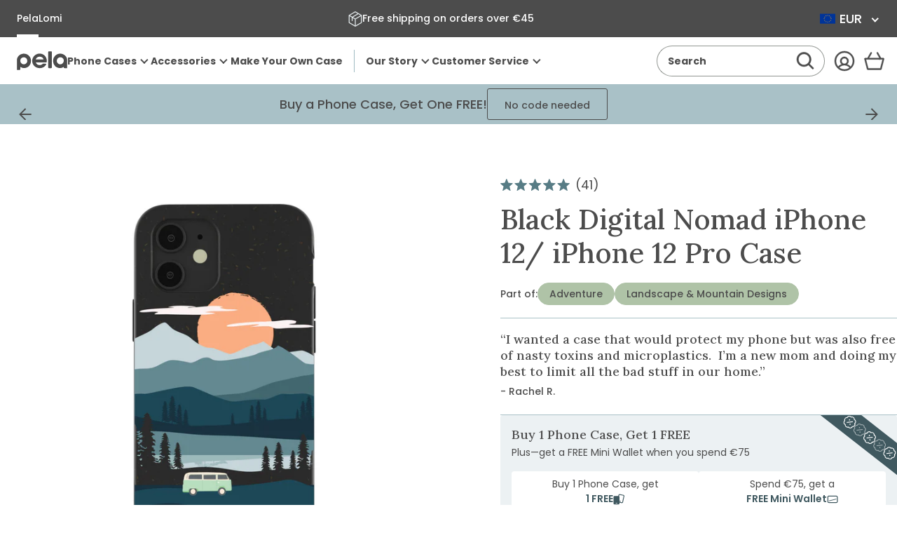

--- FILE ---
content_type: text/html; charset=utf-8
request_url: https://eu.pelacase.com/collections/mountain-phone-cases/name-digital-nomad?view=product-options
body_size: 174
content:

<option data-color="black"
		data-title="Black Digital Nomad iPhone 12/ iPhone 12 Pro Case"
		data-available="true"
		data-id="40005514100824"
		value="/products/black-digital-nomad-eco-friendly-iphone-12-iphone-12-pro-case">iPhone 12/ iPhone 12 Pro</option><option data-color="black"
		data-title="Black Digital Nomad iPhone 13 Case"
		data-available="true"
		data-id="40005513674840"
		value="/products/black-digital-nomad-eco-friendly-iphone-13-case">iPhone 13</option><option data-color="black"
		data-title="Black Digital Nomad iPhone 13 Pro Case"
		data-available="true"
		data-id="40005514002520"
		value="/products/black-digital-nomad-eco-friendly-iphone-13-pro-case">iPhone 13 Pro</option><option data-color="black"
		data-title="Black Digital Nomad iPhone 11 Case"
		data-available="true"
		data-id="40005513969752"
		value="/products/black-digital-nomad-eco-friendly-iphone-11-case">iPhone 11</option><option data-color="black"
		data-title="Black Digital Nomad iPhone 13 Pro Max Case"
		data-available="true"
		data-id="40005513904216"
		value="/products/black-digital-nomad-eco-friendly-iphone-13-pro-max-case">iPhone 13 Pro Max</option><option data-color="black"
		data-title="Black Digital Nomad iPhone 6/6s/7/8/SE Case"
		data-available="true"
		data-id="40005513740376"
		value="/products/black-digital-nomad-eco-friendly-iphone-6-6s-7-8-se-case">iPhone 6/6s/7/8/SE</option><option data-color="black"
		data-title="Black Digital Nomad iPhone 12 Mini Case"
		data-available="true"
		data-id="40005513805912"
		value="/products/black-digital-nomad-eco-friendly-iphone-12-mini-case">iPhone 12 Mini</option><option data-color="black"
		data-title="Black Digital Nomad iPhone 13 Mini Case"
		data-available="true"
		data-id="40005514068056"
		value="/products/black-digital-nomad-eco-friendly-iphone-13-mini-case">iPhone 13 Mini</option><option data-color="black"
		data-title="Black Digital Nomad Samsung Galaxy S22 Case"
		data-available="true"
		data-id="40005513543768"
		value="/products/black-digital-nomad-eco-friendly-samsung-galaxy-s22-case">Samsung Galaxy S22</option><option data-color="black"
		data-title="Black Digital Nomad Google Pixel 6a Case"
		data-available="true"
		data-id="40005513707608"
		value="/products/black-digital-nomad-eco-friendly-google-pixel-6a-case">Google Pixel 6a</option><option data-color="black"
		data-title="Black Digital Nomad Google Pixel 6 Case"
		data-available="true"
		data-id="40005513936984"
		value="/products/black-digital-nomad-eco-friendly-google-pixel-6-case">Google Pixel 6</option><option data-color="black"
		data-title="Black Digital Nomad iPhone 11 Pro Case"
		data-available="true"
		data-id="40005513642072"
		value="/products/black-digital-nomad-eco-friendly-iphone-11-pro-case">iPhone 11 Pro</option><option data-color="black"
		data-title="Black Digital Nomad iPhone XR Case"
		data-available="true"
		data-id="40005513511000"
		value="/products/black-digital-nomad-eco-friendly-iphone-xr-case">iPhone XR</option><option data-color="black"
		data-title="Black Digital Nomad Samsung Galaxy S21 Case"
		data-available="true"
		data-id="40005513609304"
		value="/products/black-digital-nomad-eco-friendly-samsung-galaxy-s21-case">Samsung Galaxy S21</option><option data-color="black"
		data-title="Black Digital Nomad iPhone 12 Pro Max Case"
		data-available="true"
		data-id="40005514133592"
		value="/products/black-digital-nomad-eco-friendly-iphone-12-pro-max-case">iPhone 12 Pro Max</option>

--- FILE ---
content_type: text/javascript; charset=utf-8
request_url: https://eu.pelacase.com/products/black-eco-friendly-mini-wallet.js
body_size: 544
content:
{"id":6674171723864,"title":"Black Mini Wallet","handle":"black-eco-friendly-mini-wallet","description":"\u003cp\u003e\u003cspan style=\"font-family: -apple-system, BlinkMacSystemFont, 'San Francisco', 'Segoe UI', Roboto, 'Helvetica Neue', sans-serif; font-size: 0.875rem;\"\u003eOur minimalist Mini Wallet from Pela Case is a stylish yet sustainable way to keep track of your cards. Available in a variety of colors.\u003c\/span\u003e\u003c\/p\u003e\n\u003cp\u003e\u003cstrong\u003ePerfectly Sized\u003c\/strong\u003e\u003cspan\u003e: With dimensions of 97.7mm x 66mm, it's designed to hold up to two cards on each side. Initially snug, it promises to stretch just enough to fit your cards comfortably over time.\u003c\/span\u003e\u003c\/p\u003e\n\u003cp\u003e\u003cstrong\u003eSustainable Chic\u003c\/strong\u003e\u003cspan\u003e: Crafted from Pela's signature compostable material, it combines environmental responsibility with elegant design.\u003c\/span\u003e\u003c\/p\u003e\n\u003cp\u003e\u003cspan\u003e\u003cstrong\u003eSeamlessly Welded:\u003c\/strong\u003e Crafted without adhesives for enhanced durability and a sleek profile\u003c\/span\u003e\u003c\/p\u003e\n\u003cul\u003e\u003c\/ul\u003e\n\u003cul\u003e\u003c\/ul\u003e","published_at":"2021-10-07T09:06:47-04:00","created_at":"2021-07-05T10:46:34-04:00","vendor":"Pela Case","type":"Mini Wallet","tags":["accessory","Colour:Black","fathers day","Mini Wallet","Solid Color Mini Wallet"],"price":2700,"price_min":2700,"price_max":2700,"available":true,"price_varies":false,"compare_at_price":3600,"compare_at_price_min":3600,"compare_at_price_max":3600,"compare_at_price_varies":false,"variants":[{"id":39488967901272,"title":"Default Title","option1":"Default Title","option2":null,"option3":null,"sku":"25615-CARDK-BLACK","requires_shipping":true,"taxable":true,"featured_image":null,"available":true,"name":"Black Mini Wallet","public_title":null,"options":["Default Title"],"price":2700,"weight":41,"compare_at_price":3600,"inventory_quantity":22,"inventory_management":"shopify","inventory_policy":"deny","barcode":"670462256156","quantity_rule":{"min":1,"max":null,"increment":1},"quantity_price_breaks":[],"requires_selling_plan":false,"selling_plan_allocations":[]}],"images":["\/\/cdn.shopify.com\/s\/files\/1\/0078\/1032\/products\/Card_Keeper_BLACK_FRONT.jpg?v=1759256618","\/\/cdn.shopify.com\/s\/files\/1\/0078\/1032\/products\/Card_Keeper_BLACK_BACK.jpg?v=1632840127","\/\/cdn.shopify.com\/s\/files\/1\/0078\/1032\/products\/Card_Keeper_BLACK_BACK45L.jpg?v=1632840126","\/\/cdn.shopify.com\/s\/files\/1\/0078\/1032\/files\/MiniWallet-Multi.png?v=1712679767","\/\/cdn.shopify.com\/s\/files\/1\/0078\/1032\/products\/Card_Keeper_BLACK_FRONT45R.jpg?v=1713885710"],"featured_image":"\/\/cdn.shopify.com\/s\/files\/1\/0078\/1032\/products\/Card_Keeper_BLACK_FRONT.jpg?v=1759256618","options":[{"name":"Title","position":1,"values":["Default Title"]}],"url":"\/products\/black-eco-friendly-mini-wallet","media":[{"alt":null,"id":21144968822872,"position":1,"preview_image":{"aspect_ratio":1.0,"height":2000,"width":2000,"src":"https:\/\/cdn.shopify.com\/s\/files\/1\/0078\/1032\/products\/Card_Keeper_BLACK_FRONT.jpg?v=1759256618"},"aspect_ratio":1.0,"height":2000,"media_type":"image","src":"https:\/\/cdn.shopify.com\/s\/files\/1\/0078\/1032\/products\/Card_Keeper_BLACK_FRONT.jpg?v=1759256618","width":2000},{"alt":null,"id":21144968790104,"position":2,"preview_image":{"aspect_ratio":1.0,"height":2000,"width":2000,"src":"https:\/\/cdn.shopify.com\/s\/files\/1\/0078\/1032\/products\/Card_Keeper_BLACK_BACK.jpg?v=1632840127"},"aspect_ratio":1.0,"height":2000,"media_type":"image","src":"https:\/\/cdn.shopify.com\/s\/files\/1\/0078\/1032\/products\/Card_Keeper_BLACK_BACK.jpg?v=1632840127","width":2000},{"alt":null,"id":21144968888408,"position":3,"preview_image":{"aspect_ratio":1.0,"height":2000,"width":2000,"src":"https:\/\/cdn.shopify.com\/s\/files\/1\/0078\/1032\/products\/Card_Keeper_BLACK_BACK45L.jpg?v=1632840126"},"aspect_ratio":1.0,"height":2000,"media_type":"image","src":"https:\/\/cdn.shopify.com\/s\/files\/1\/0078\/1032\/products\/Card_Keeper_BLACK_BACK45L.jpg?v=1632840126","width":2000},{"alt":null,"id":25144115920984,"position":4,"preview_image":{"aspect_ratio":1.0,"height":2000,"width":2000,"src":"https:\/\/cdn.shopify.com\/s\/files\/1\/0078\/1032\/files\/MiniWallet-Multi.png?v=1712679767"},"aspect_ratio":1.0,"height":2000,"media_type":"image","src":"https:\/\/cdn.shopify.com\/s\/files\/1\/0078\/1032\/files\/MiniWallet-Multi.png?v=1712679767","width":2000},{"alt":null,"id":21144968855640,"position":5,"preview_image":{"aspect_ratio":1.0,"height":2000,"width":2000,"src":"https:\/\/cdn.shopify.com\/s\/files\/1\/0078\/1032\/products\/Card_Keeper_BLACK_FRONT45R.jpg?v=1713885710"},"aspect_ratio":1.0,"height":2000,"media_type":"image","src":"https:\/\/cdn.shopify.com\/s\/files\/1\/0078\/1032\/products\/Card_Keeper_BLACK_FRONT45R.jpg?v=1713885710","width":2000}],"requires_selling_plan":false,"selling_plan_groups":[]}

--- FILE ---
content_type: text/javascript; charset=utf-8
request_url: https://eu.pelacase.com/products/black-jungle-sloths-eco-friendly-iphone-12-iphone-12-pro-case.js
body_size: 713
content:
{"id":7355619278936,"title":"Black Jungle Sloths iPhone 12\/ iPhone 12 Pro Case","handle":"black-jungle-sloths-eco-friendly-iphone-12-iphone-12-pro-case","description":"\u003cp\u003e\u003cmeta charset=\"utf-8\"\u003e🌿🦥 Embrace the laid-back life with the Jungle Sloths Phone Case! Featuring an adorable pattern of sloths lazily hanging out among lush jungle branches and vibrant flowers, this case is perfect for anyone who appreciates a slower pace and a bit of whimsy. Carry a piece of the jungle with you and let your phone swing into style with this delightful case! 🌸📱\u003c\/p\u003e\n\u003cp\u003eBeautifully designed, Pela cases are the world's first truly sustainable phone case. They are durable enough to protect your phone from drops and scratches and are also compostable!\u003c\/p\u003e","published_at":"2023-03-02T09:13:11-05:00","created_at":"2023-02-27T11:37:48-05:00","vendor":"Pela Case","type":"iPhone 12\/ iPhone 12 Pro","tags":["art-type:Print","collection:Wildlife","Colour:Black","Made to Order","made-in:north-america","name:Jungle Sloths","Phone Case","phone_bogo","product_notice_2","protection-level:2"],"price":5000,"price_min":5000,"price_max":5000,"available":true,"price_varies":false,"compare_at_price":5000,"compare_at_price_min":5000,"compare_at_price_max":5000,"compare_at_price_varies":false,"variants":[{"id":40213410873432,"title":"Default Title","option1":"Default Title","option2":null,"option3":null,"sku":"blank:16440-IP12-BLACK-AOD:JUNGLE-SLOTHS","requires_shipping":true,"taxable":true,"featured_image":null,"available":true,"name":"Black Jungle Sloths iPhone 12\/ iPhone 12 Pro Case","public_title":null,"options":["Default Title"],"price":5000,"weight":23,"compare_at_price":5000,"inventory_quantity":-120,"inventory_management":null,"inventory_policy":"deny","barcode":null,"quantity_rule":{"min":1,"max":null,"increment":1},"quantity_price_breaks":[],"requires_selling_plan":false,"selling_plan_allocations":[]}],"images":["\/\/cdn.shopify.com\/s\/files\/1\/0078\/1032\/products\/JUNGLE-SLOTHS_IP12_Black.jpg?v=1762272767","\/\/cdn.shopify.com\/s\/files\/1\/0078\/1032\/products\/Wildlife_139e324d-3b4d-454f-847b-3086157c54dd.png?v=1681318422","\/\/cdn.shopify.com\/s\/files\/1\/0078\/1032\/products\/IMG_8590_5697131f-71bf-4fc2-84bd-4e17310daf88.png?v=1681318422"],"featured_image":"\/\/cdn.shopify.com\/s\/files\/1\/0078\/1032\/products\/JUNGLE-SLOTHS_IP12_Black.jpg?v=1762272767","options":[{"name":"Title","position":1,"values":["Default Title"]}],"url":"\/products\/black-jungle-sloths-eco-friendly-iphone-12-iphone-12-pro-case","media":[{"alt":null,"id":22872508661848,"position":1,"preview_image":{"aspect_ratio":1.0,"height":2000,"width":2000,"src":"https:\/\/cdn.shopify.com\/s\/files\/1\/0078\/1032\/products\/JUNGLE-SLOTHS_IP12_Black.jpg?v=1762272767"},"aspect_ratio":1.0,"height":2000,"media_type":"image","src":"https:\/\/cdn.shopify.com\/s\/files\/1\/0078\/1032\/products\/JUNGLE-SLOTHS_IP12_Black.jpg?v=1762272767","width":2000},{"alt":null,"id":22907725021272,"position":2,"preview_image":{"aspect_ratio":1.0,"height":2000,"width":2000,"src":"https:\/\/cdn.shopify.com\/s\/files\/1\/0078\/1032\/products\/Wildlife_139e324d-3b4d-454f-847b-3086157c54dd.png?v=1681318422"},"aspect_ratio":1.0,"height":2000,"media_type":"image","src":"https:\/\/cdn.shopify.com\/s\/files\/1\/0078\/1032\/products\/Wildlife_139e324d-3b4d-454f-847b-3086157c54dd.png?v=1681318422","width":2000},{"alt":null,"id":22907709128792,"position":3,"preview_image":{"aspect_ratio":1.0,"height":2000,"width":2000,"src":"https:\/\/cdn.shopify.com\/s\/files\/1\/0078\/1032\/products\/IMG_8590_5697131f-71bf-4fc2-84bd-4e17310daf88.png?v=1681318422"},"aspect_ratio":1.0,"height":2000,"media_type":"image","src":"https:\/\/cdn.shopify.com\/s\/files\/1\/0078\/1032\/products\/IMG_8590_5697131f-71bf-4fc2-84bd-4e17310daf88.png?v=1681318422","width":2000}],"requires_selling_plan":false,"selling_plan_groups":[]}

--- FILE ---
content_type: text/javascript; charset=utf-8
request_url: https://eu.pelacase.com/products/sardines-everyday-tote.js
body_size: 826
content:
{"id":8501113225304,"title":"Sardines Everyday Tote","handle":"sardines-everyday-tote","description":"\u003cp data-start=\"32\" data-end=\"338\"\u003ePacked like sardines? Not with this tote. 🐟 The \u003cstrong data-start=\"81\" data-end=\"107\"\u003eSardines Everyday Tote\u003c\/strong\u003e is your roomy, retro-inspired sidekick for grocery hauls, beach days, or spontaneous picnics. With a design that’s equal parts quirky and cool, this limited-edition bag is sure to make waves wherever you go.\u003c\/p\u003e\n\u003cp data-start=\"340\" data-end=\"365\"\u003e✨ \u003cstrong data-start=\"342\" data-end=\"363\"\u003eWhy it’s a catch:\u003c\/strong\u003e\u003c\/p\u003e\n\u003cul data-start=\"366\" data-end=\"687\"\u003e\n\u003cli data-start=\"366\" data-end=\"463\"\u003e\n\u003cp data-start=\"368\" data-end=\"463\"\u003eCrafted from 100% durable 12 oz. heavy-duty canvas—because style and strength belong together\u003c\/p\u003e\n\u003c\/li\u003e\n\u003cli data-start=\"464\" data-end=\"526\"\u003e\n\u003cp data-start=\"466\" data-end=\"526\"\u003eSturdy 23\" handles with a comfy 10\" drop for easy carrying\u003c\/p\u003e\n\u003c\/li\u003e\n\u003cli data-start=\"527\" data-end=\"604\"\u003e\n\u003cp data-start=\"529\" data-end=\"604\"\u003eReinforced seams for everyday adventures (and the occasional overpacking)\u003c\/p\u003e\n\u003c\/li\u003e\n\u003cli data-start=\"605\" data-end=\"687\"\u003e\n\u003cp data-start=\"607\" data-end=\"687\"\u003eSpacious 20\" x 15\" x 5\" design—fits all your essentials, snacks, and then some\u003c\/p\u003e\n\u003c\/li\u003e\n\u003c\/ul\u003e\n\u003cp data-start=\"689\" data-end=\"751\" data-is-last-node=\"\" data-is-only-node=\"\"\u003eReel in compliments every time you head out with this tote. 🎣\u003c\/p\u003e","published_at":"2025-11-03T09:09:44-05:00","created_at":"2025-10-22T13:15:09-04:00","vendor":"Pela Case","type":"Tote Bag","tags":["accessory","EverydayTote"],"price":3500,"price_min":3500,"price_max":3500,"available":true,"price_varies":false,"compare_at_price":3500,"compare_at_price_min":3500,"compare_at_price_max":3500,"compare_at_price_varies":false,"variants":[{"id":43302781550680,"title":"Default Title","option1":"Default Title","option2":null,"option3":null,"sku":"25211-TOTE-SARDINES","requires_shipping":true,"taxable":true,"featured_image":null,"available":true,"name":"Sardines Everyday Tote","public_title":null,"options":["Default Title"],"price":3500,"weight":9,"compare_at_price":3500,"inventory_quantity":3,"inventory_management":"shopify","inventory_policy":"deny","barcode":"670462252110","quantity_rule":{"min":1,"max":null,"increment":1},"quantity_price_breaks":[],"requires_selling_plan":false,"selling_plan_allocations":[]}],"images":["\/\/cdn.shopify.com\/s\/files\/1\/0078\/1032\/files\/Sardines_Everyday_Tote_PDP4.jpg?v=1761857405","\/\/cdn.shopify.com\/s\/files\/1\/0078\/1032\/files\/Sardines_Everyday_Tote_PDP1.jpg?v=1761857405","\/\/cdn.shopify.com\/s\/files\/1\/0078\/1032\/files\/Sardines_Everyday_Tote_PDP2.jpg?v=1761857405","\/\/cdn.shopify.com\/s\/files\/1\/0078\/1032\/files\/Sardines_Everyday_Tote_PDP3.jpg?v=1761857405"],"featured_image":"\/\/cdn.shopify.com\/s\/files\/1\/0078\/1032\/files\/Sardines_Everyday_Tote_PDP4.jpg?v=1761857405","options":[{"name":"Title","position":1,"values":["Default Title"]}],"url":"\/products\/sardines-everyday-tote","media":[{"alt":null,"id":28190617698392,"position":1,"preview_image":{"aspect_ratio":1.0,"height":2048,"width":2047,"src":"https:\/\/cdn.shopify.com\/s\/files\/1\/0078\/1032\/files\/Sardines_Everyday_Tote_PDP4.jpg?v=1761857405"},"aspect_ratio":1.0,"height":2048,"media_type":"image","src":"https:\/\/cdn.shopify.com\/s\/files\/1\/0078\/1032\/files\/Sardines_Everyday_Tote_PDP4.jpg?v=1761857405","width":2047},{"alt":null,"id":28190617600088,"position":2,"preview_image":{"aspect_ratio":1.0,"height":2048,"width":2047,"src":"https:\/\/cdn.shopify.com\/s\/files\/1\/0078\/1032\/files\/Sardines_Everyday_Tote_PDP1.jpg?v=1761857405"},"aspect_ratio":1.0,"height":2048,"media_type":"image","src":"https:\/\/cdn.shopify.com\/s\/files\/1\/0078\/1032\/files\/Sardines_Everyday_Tote_PDP1.jpg?v=1761857405","width":2047},{"alt":null,"id":28190617632856,"position":3,"preview_image":{"aspect_ratio":1.0,"height":2048,"width":2047,"src":"https:\/\/cdn.shopify.com\/s\/files\/1\/0078\/1032\/files\/Sardines_Everyday_Tote_PDP2.jpg?v=1761857405"},"aspect_ratio":1.0,"height":2048,"media_type":"image","src":"https:\/\/cdn.shopify.com\/s\/files\/1\/0078\/1032\/files\/Sardines_Everyday_Tote_PDP2.jpg?v=1761857405","width":2047},{"alt":null,"id":28190617665624,"position":4,"preview_image":{"aspect_ratio":1.0,"height":2048,"width":2047,"src":"https:\/\/cdn.shopify.com\/s\/files\/1\/0078\/1032\/files\/Sardines_Everyday_Tote_PDP3.jpg?v=1761857405"},"aspect_ratio":1.0,"height":2048,"media_type":"image","src":"https:\/\/cdn.shopify.com\/s\/files\/1\/0078\/1032\/files\/Sardines_Everyday_Tote_PDP3.jpg?v=1761857405","width":2047}],"requires_selling_plan":false,"selling_plan_groups":[]}

--- FILE ---
content_type: text/javascript; charset=utf-8
request_url: https://eu.pelacase.com/products/black-airtag-holder.js
body_size: 681
content:
{"id":6720756252760,"title":"Black AirTag Holder","handle":"black-airtag-holder","description":"\u003cmeta charset=\"utf-8\"\u003e\u003cmeta charset=\"utf-8\"\u003e\u003cspan data-mce-fragment=\"1\"\u003eGive your AirTag a protective cover without using single-use plastics. Meet the world's first compostable AirTag case. Whether you prefer to keep tabs on your backpack, keychain or furry friends, a Pela Case AirTag holder will keep your Apple AirTag secure. These AirTag cases are designed with a clip to secure your AirTag to all kinds of items. Like all Pela products, these AirTag accessories are made from Flaxstic, a high-performing material that offers a comfortable feel while taking a stand against plastic. Discover our entire line-up of AirTag cases today!\u003c\/span\u003e\u003cbr\u003e","published_at":"2021-09-08T09:17:28-04:00","created_at":"2021-08-12T11:44:11-04:00","vendor":"Pela Case","type":"AirTag Holder","tags":["accessory","AirTag Holder","Colour:Black","fathers day"],"price":1300,"price_min":1300,"price_max":1300,"available":true,"price_varies":false,"compare_at_price":1300,"compare_at_price_min":1300,"compare_at_price_max":1300,"compare_at_price_varies":false,"variants":[{"id":39559864352856,"title":"Default Title","option1":"Default Title","option2":null,"option3":null,"sku":"25670-AIRTAGH-BLACK","requires_shipping":true,"taxable":true,"featured_image":null,"available":true,"name":"Black AirTag Holder","public_title":null,"options":["Default Title"],"price":1300,"weight":3,"compare_at_price":1300,"inventory_quantity":22,"inventory_management":"shopify","inventory_policy":"deny","barcode":"670462256705","quantity_rule":{"min":1,"max":null,"increment":1},"quantity_price_breaks":[],"requires_selling_plan":false,"selling_plan_allocations":[]}],"images":["\/\/cdn.shopify.com\/s\/files\/1\/0078\/1032\/products\/AIRTAG_BACK_BLACK.jpg?v=1762202214","\/\/cdn.shopify.com\/s\/files\/1\/0078\/1032\/products\/AIRTAG_FRONT45L_BLACK.jpg?v=1630076142","\/\/cdn.shopify.com\/s\/files\/1\/0078\/1032\/products\/AIRTAG_FRONT45R_BLACK.jpg?v=1630076142","\/\/cdn.shopify.com\/s\/files\/1\/0078\/1032\/products\/AIRTAG_FRONT_BLACK.jpg?v=1630076142","\/\/cdn.shopify.com\/s\/files\/1\/0078\/1032\/products\/AIRTAG_NOTAG_FRONT45R_BLACK.jpg?v=1630076143","\/\/cdn.shopify.com\/s\/files\/1\/0078\/1032\/files\/Airtags-Multi_b96ecbc9-35a4-4057-8cdb-89df6a1da32c.png?v=1712678975"],"featured_image":"\/\/cdn.shopify.com\/s\/files\/1\/0078\/1032\/products\/AIRTAG_BACK_BLACK.jpg?v=1762202214","options":[{"name":"Title","position":1,"values":["Default Title"]}],"url":"\/products\/black-airtag-holder","media":[{"alt":null,"id":21022949179480,"position":1,"preview_image":{"aspect_ratio":1.0,"height":2000,"width":2000,"src":"https:\/\/cdn.shopify.com\/s\/files\/1\/0078\/1032\/products\/AIRTAG_BACK_BLACK.jpg?v=1762202214"},"aspect_ratio":1.0,"height":2000,"media_type":"image","src":"https:\/\/cdn.shopify.com\/s\/files\/1\/0078\/1032\/products\/AIRTAG_BACK_BLACK.jpg?v=1762202214","width":2000},{"alt":null,"id":21022949113944,"position":2,"preview_image":{"aspect_ratio":1.0,"height":2000,"width":2000,"src":"https:\/\/cdn.shopify.com\/s\/files\/1\/0078\/1032\/products\/AIRTAG_FRONT45L_BLACK.jpg?v=1630076142"},"aspect_ratio":1.0,"height":2000,"media_type":"image","src":"https:\/\/cdn.shopify.com\/s\/files\/1\/0078\/1032\/products\/AIRTAG_FRONT45L_BLACK.jpg?v=1630076142","width":2000},{"alt":null,"id":21022949146712,"position":3,"preview_image":{"aspect_ratio":1.0,"height":2000,"width":2000,"src":"https:\/\/cdn.shopify.com\/s\/files\/1\/0078\/1032\/products\/AIRTAG_FRONT45R_BLACK.jpg?v=1630076142"},"aspect_ratio":1.0,"height":2000,"media_type":"image","src":"https:\/\/cdn.shopify.com\/s\/files\/1\/0078\/1032\/products\/AIRTAG_FRONT45R_BLACK.jpg?v=1630076142","width":2000},{"alt":null,"id":21022949212248,"position":4,"preview_image":{"aspect_ratio":1.0,"height":2000,"width":2000,"src":"https:\/\/cdn.shopify.com\/s\/files\/1\/0078\/1032\/products\/AIRTAG_FRONT_BLACK.jpg?v=1630076142"},"aspect_ratio":1.0,"height":2000,"media_type":"image","src":"https:\/\/cdn.shopify.com\/s\/files\/1\/0078\/1032\/products\/AIRTAG_FRONT_BLACK.jpg?v=1630076142","width":2000},{"alt":null,"id":21022949245016,"position":5,"preview_image":{"aspect_ratio":1.0,"height":2000,"width":2000,"src":"https:\/\/cdn.shopify.com\/s\/files\/1\/0078\/1032\/products\/AIRTAG_NOTAG_FRONT45R_BLACK.jpg?v=1630076143"},"aspect_ratio":1.0,"height":2000,"media_type":"image","src":"https:\/\/cdn.shopify.com\/s\/files\/1\/0078\/1032\/products\/AIRTAG_NOTAG_FRONT45R_BLACK.jpg?v=1630076143","width":2000},{"alt":null,"id":25144003330136,"position":6,"preview_image":{"aspect_ratio":1.0,"height":2000,"width":2000,"src":"https:\/\/cdn.shopify.com\/s\/files\/1\/0078\/1032\/files\/Airtags-Multi_b96ecbc9-35a4-4057-8cdb-89df6a1da32c.png?v=1712678975"},"aspect_ratio":1.0,"height":2000,"media_type":"image","src":"https:\/\/cdn.shopify.com\/s\/files\/1\/0078\/1032\/files\/Airtags-Multi_b96ecbc9-35a4-4057-8cdb-89df6a1da32c.png?v=1712678975","width":2000}],"requires_selling_plan":false,"selling_plan_groups":[]}

--- FILE ---
content_type: text/javascript; charset=utf-8
request_url: https://eu.pelacase.com/products/sardines-everyday-tote.js
body_size: 564
content:
{"id":8501113225304,"title":"Sardines Everyday Tote","handle":"sardines-everyday-tote","description":"\u003cp data-start=\"32\" data-end=\"338\"\u003ePacked like sardines? Not with this tote. 🐟 The \u003cstrong data-start=\"81\" data-end=\"107\"\u003eSardines Everyday Tote\u003c\/strong\u003e is your roomy, retro-inspired sidekick for grocery hauls, beach days, or spontaneous picnics. With a design that’s equal parts quirky and cool, this limited-edition bag is sure to make waves wherever you go.\u003c\/p\u003e\n\u003cp data-start=\"340\" data-end=\"365\"\u003e✨ \u003cstrong data-start=\"342\" data-end=\"363\"\u003eWhy it’s a catch:\u003c\/strong\u003e\u003c\/p\u003e\n\u003cul data-start=\"366\" data-end=\"687\"\u003e\n\u003cli data-start=\"366\" data-end=\"463\"\u003e\n\u003cp data-start=\"368\" data-end=\"463\"\u003eCrafted from 100% durable 12 oz. heavy-duty canvas—because style and strength belong together\u003c\/p\u003e\n\u003c\/li\u003e\n\u003cli data-start=\"464\" data-end=\"526\"\u003e\n\u003cp data-start=\"466\" data-end=\"526\"\u003eSturdy 23\" handles with a comfy 10\" drop for easy carrying\u003c\/p\u003e\n\u003c\/li\u003e\n\u003cli data-start=\"527\" data-end=\"604\"\u003e\n\u003cp data-start=\"529\" data-end=\"604\"\u003eReinforced seams for everyday adventures (and the occasional overpacking)\u003c\/p\u003e\n\u003c\/li\u003e\n\u003cli data-start=\"605\" data-end=\"687\"\u003e\n\u003cp data-start=\"607\" data-end=\"687\"\u003eSpacious 20\" x 15\" x 5\" design—fits all your essentials, snacks, and then some\u003c\/p\u003e\n\u003c\/li\u003e\n\u003c\/ul\u003e\n\u003cp data-start=\"689\" data-end=\"751\" data-is-last-node=\"\" data-is-only-node=\"\"\u003eReel in compliments every time you head out with this tote. 🎣\u003c\/p\u003e","published_at":"2025-11-03T09:09:44-05:00","created_at":"2025-10-22T13:15:09-04:00","vendor":"Pela Case","type":"Tote Bag","tags":["accessory","EverydayTote"],"price":3500,"price_min":3500,"price_max":3500,"available":true,"price_varies":false,"compare_at_price":3500,"compare_at_price_min":3500,"compare_at_price_max":3500,"compare_at_price_varies":false,"variants":[{"id":43302781550680,"title":"Default Title","option1":"Default Title","option2":null,"option3":null,"sku":"25211-TOTE-SARDINES","requires_shipping":true,"taxable":true,"featured_image":null,"available":true,"name":"Sardines Everyday Tote","public_title":null,"options":["Default Title"],"price":3500,"weight":9,"compare_at_price":3500,"inventory_quantity":3,"inventory_management":"shopify","inventory_policy":"deny","barcode":"670462252110","quantity_rule":{"min":1,"max":null,"increment":1},"quantity_price_breaks":[],"requires_selling_plan":false,"selling_plan_allocations":[]}],"images":["\/\/cdn.shopify.com\/s\/files\/1\/0078\/1032\/files\/Sardines_Everyday_Tote_PDP4.jpg?v=1761857405","\/\/cdn.shopify.com\/s\/files\/1\/0078\/1032\/files\/Sardines_Everyday_Tote_PDP1.jpg?v=1761857405","\/\/cdn.shopify.com\/s\/files\/1\/0078\/1032\/files\/Sardines_Everyday_Tote_PDP2.jpg?v=1761857405","\/\/cdn.shopify.com\/s\/files\/1\/0078\/1032\/files\/Sardines_Everyday_Tote_PDP3.jpg?v=1761857405"],"featured_image":"\/\/cdn.shopify.com\/s\/files\/1\/0078\/1032\/files\/Sardines_Everyday_Tote_PDP4.jpg?v=1761857405","options":[{"name":"Title","position":1,"values":["Default Title"]}],"url":"\/products\/sardines-everyday-tote","media":[{"alt":null,"id":28190617698392,"position":1,"preview_image":{"aspect_ratio":1.0,"height":2048,"width":2047,"src":"https:\/\/cdn.shopify.com\/s\/files\/1\/0078\/1032\/files\/Sardines_Everyday_Tote_PDP4.jpg?v=1761857405"},"aspect_ratio":1.0,"height":2048,"media_type":"image","src":"https:\/\/cdn.shopify.com\/s\/files\/1\/0078\/1032\/files\/Sardines_Everyday_Tote_PDP4.jpg?v=1761857405","width":2047},{"alt":null,"id":28190617600088,"position":2,"preview_image":{"aspect_ratio":1.0,"height":2048,"width":2047,"src":"https:\/\/cdn.shopify.com\/s\/files\/1\/0078\/1032\/files\/Sardines_Everyday_Tote_PDP1.jpg?v=1761857405"},"aspect_ratio":1.0,"height":2048,"media_type":"image","src":"https:\/\/cdn.shopify.com\/s\/files\/1\/0078\/1032\/files\/Sardines_Everyday_Tote_PDP1.jpg?v=1761857405","width":2047},{"alt":null,"id":28190617632856,"position":3,"preview_image":{"aspect_ratio":1.0,"height":2048,"width":2047,"src":"https:\/\/cdn.shopify.com\/s\/files\/1\/0078\/1032\/files\/Sardines_Everyday_Tote_PDP2.jpg?v=1761857405"},"aspect_ratio":1.0,"height":2048,"media_type":"image","src":"https:\/\/cdn.shopify.com\/s\/files\/1\/0078\/1032\/files\/Sardines_Everyday_Tote_PDP2.jpg?v=1761857405","width":2047},{"alt":null,"id":28190617665624,"position":4,"preview_image":{"aspect_ratio":1.0,"height":2048,"width":2047,"src":"https:\/\/cdn.shopify.com\/s\/files\/1\/0078\/1032\/files\/Sardines_Everyday_Tote_PDP3.jpg?v=1761857405"},"aspect_ratio":1.0,"height":2048,"media_type":"image","src":"https:\/\/cdn.shopify.com\/s\/files\/1\/0078\/1032\/files\/Sardines_Everyday_Tote_PDP3.jpg?v=1761857405","width":2047}],"requires_selling_plan":false,"selling_plan_groups":[]}

--- FILE ---
content_type: text/javascript; charset=utf-8
request_url: https://eu.pelacase.com/products/black-usb-c-to-lightning-cable.js
body_size: 229
content:
{"id":8150595764312,"title":"Black USB-C to Lightning Cable","handle":"black-usb-c-to-lightning-cable","description":"\u003cp class=\"p1\"\u003eMeet the Pela USB-C to Lightning Cable, where sustainability meets performance. Designed in a sleek Black finish with a Clay Green Pela logo, this 1-meter (3ft) cable is MFi certified, ensuring seamless compatibility with Apple devices. Made from 100% post-consumer recycled plastic, it delivers eco-conscious charging at 60W power, fast and efficient. Durability tested to withstand over 7,000 bends, this cable is built to last while reducing plastic waste. Charge your devices sustainably with Pela!\u003c\/p\u003e","published_at":"2024-11-07T09:14:58-05:00","created_at":"2024-10-07T14:22:17-04:00","vendor":"Pela Case","type":"Charging Cables","tags":["accessory","Charging Cables","Colour:Black"],"price":2500,"price_min":2500,"price_max":2500,"available":true,"price_varies":false,"compare_at_price":2500,"compare_at_price_min":2500,"compare_at_price_max":2500,"compare_at_price_varies":false,"variants":[{"id":42315190861912,"title":"Default Title","option1":"Default Title","option2":null,"option3":null,"sku":"25160-USB-C-BLACK-LC","requires_shipping":true,"taxable":true,"featured_image":null,"available":true,"name":"Black USB-C to Lightning Cable","public_title":null,"options":["Default Title"],"price":2500,"weight":22,"compare_at_price":2500,"inventory_quantity":22,"inventory_management":"shopify","inventory_policy":"deny","barcode":"670462251601","quantity_rule":{"min":1,"max":null,"increment":1},"quantity_price_breaks":[],"requires_selling_plan":false,"selling_plan_allocations":[]}],"images":["\/\/cdn.shopify.com\/s\/files\/1\/0078\/1032\/files\/image_b9a66d42-a121-44d0-965d-682184bfa0e1.png?v=1762282178","\/\/cdn.shopify.com\/s\/files\/1\/0078\/1032\/files\/LIGHTNING_BLACK_PDP1.jpg?v=1743690090","\/\/cdn.shopify.com\/s\/files\/1\/0078\/1032\/files\/LIGHTNING_BLACK_PDP2.jpg?v=1743690090"],"featured_image":"\/\/cdn.shopify.com\/s\/files\/1\/0078\/1032\/files\/image_b9a66d42-a121-44d0-965d-682184bfa0e1.png?v=1762282178","options":[{"name":"Title","position":1,"values":["Default Title"]}],"url":"\/products\/black-usb-c-to-lightning-cable","media":[{"alt":null,"id":26911743213656,"position":1,"preview_image":{"aspect_ratio":1.0,"height":1024,"width":1024,"src":"https:\/\/cdn.shopify.com\/s\/files\/1\/0078\/1032\/files\/image_b9a66d42-a121-44d0-965d-682184bfa0e1.png?v=1762282178"},"aspect_ratio":1.0,"height":1024,"media_type":"image","src":"https:\/\/cdn.shopify.com\/s\/files\/1\/0078\/1032\/files\/image_b9a66d42-a121-44d0-965d-682184bfa0e1.png?v=1762282178","width":1024},{"alt":null,"id":26350934949976,"position":2,"preview_image":{"aspect_ratio":1.0,"height":2048,"width":2048,"src":"https:\/\/cdn.shopify.com\/s\/files\/1\/0078\/1032\/files\/LIGHTNING_BLACK_PDP1.jpg?v=1743690090"},"aspect_ratio":1.0,"height":2048,"media_type":"image","src":"https:\/\/cdn.shopify.com\/s\/files\/1\/0078\/1032\/files\/LIGHTNING_BLACK_PDP1.jpg?v=1743690090","width":2048},{"alt":null,"id":26350934982744,"position":3,"preview_image":{"aspect_ratio":1.0,"height":1500,"width":1500,"src":"https:\/\/cdn.shopify.com\/s\/files\/1\/0078\/1032\/files\/LIGHTNING_BLACK_PDP2.jpg?v=1743690090"},"aspect_ratio":1.0,"height":1500,"media_type":"image","src":"https:\/\/cdn.shopify.com\/s\/files\/1\/0078\/1032\/files\/LIGHTNING_BLACK_PDP2.jpg?v=1743690090","width":1500}],"requires_selling_plan":false,"selling_plan_groups":[]}

--- FILE ---
content_type: text/javascript; charset=utf-8
request_url: https://eu.pelacase.com/products/black-eco-friendly-mini-wallet.js
body_size: 810
content:
{"id":6674171723864,"title":"Black Mini Wallet","handle":"black-eco-friendly-mini-wallet","description":"\u003cp\u003e\u003cspan style=\"font-family: -apple-system, BlinkMacSystemFont, 'San Francisco', 'Segoe UI', Roboto, 'Helvetica Neue', sans-serif; font-size: 0.875rem;\"\u003eOur minimalist Mini Wallet from Pela Case is a stylish yet sustainable way to keep track of your cards. Available in a variety of colors.\u003c\/span\u003e\u003c\/p\u003e\n\u003cp\u003e\u003cstrong\u003ePerfectly Sized\u003c\/strong\u003e\u003cspan\u003e: With dimensions of 97.7mm x 66mm, it's designed to hold up to two cards on each side. Initially snug, it promises to stretch just enough to fit your cards comfortably over time.\u003c\/span\u003e\u003c\/p\u003e\n\u003cp\u003e\u003cstrong\u003eSustainable Chic\u003c\/strong\u003e\u003cspan\u003e: Crafted from Pela's signature compostable material, it combines environmental responsibility with elegant design.\u003c\/span\u003e\u003c\/p\u003e\n\u003cp\u003e\u003cspan\u003e\u003cstrong\u003eSeamlessly Welded:\u003c\/strong\u003e Crafted without adhesives for enhanced durability and a sleek profile\u003c\/span\u003e\u003c\/p\u003e\n\u003cul\u003e\u003c\/ul\u003e\n\u003cul\u003e\u003c\/ul\u003e","published_at":"2021-10-07T09:06:47-04:00","created_at":"2021-07-05T10:46:34-04:00","vendor":"Pela Case","type":"Mini Wallet","tags":["accessory","Colour:Black","fathers day","Mini Wallet","Solid Color Mini Wallet"],"price":2700,"price_min":2700,"price_max":2700,"available":true,"price_varies":false,"compare_at_price":3600,"compare_at_price_min":3600,"compare_at_price_max":3600,"compare_at_price_varies":false,"variants":[{"id":39488967901272,"title":"Default Title","option1":"Default Title","option2":null,"option3":null,"sku":"25615-CARDK-BLACK","requires_shipping":true,"taxable":true,"featured_image":null,"available":true,"name":"Black Mini Wallet","public_title":null,"options":["Default Title"],"price":2700,"weight":41,"compare_at_price":3600,"inventory_quantity":22,"inventory_management":"shopify","inventory_policy":"deny","barcode":"670462256156","quantity_rule":{"min":1,"max":null,"increment":1},"quantity_price_breaks":[],"requires_selling_plan":false,"selling_plan_allocations":[]}],"images":["\/\/cdn.shopify.com\/s\/files\/1\/0078\/1032\/products\/Card_Keeper_BLACK_FRONT.jpg?v=1759256618","\/\/cdn.shopify.com\/s\/files\/1\/0078\/1032\/products\/Card_Keeper_BLACK_BACK.jpg?v=1632840127","\/\/cdn.shopify.com\/s\/files\/1\/0078\/1032\/products\/Card_Keeper_BLACK_BACK45L.jpg?v=1632840126","\/\/cdn.shopify.com\/s\/files\/1\/0078\/1032\/files\/MiniWallet-Multi.png?v=1712679767","\/\/cdn.shopify.com\/s\/files\/1\/0078\/1032\/products\/Card_Keeper_BLACK_FRONT45R.jpg?v=1713885710"],"featured_image":"\/\/cdn.shopify.com\/s\/files\/1\/0078\/1032\/products\/Card_Keeper_BLACK_FRONT.jpg?v=1759256618","options":[{"name":"Title","position":1,"values":["Default Title"]}],"url":"\/products\/black-eco-friendly-mini-wallet","media":[{"alt":null,"id":21144968822872,"position":1,"preview_image":{"aspect_ratio":1.0,"height":2000,"width":2000,"src":"https:\/\/cdn.shopify.com\/s\/files\/1\/0078\/1032\/products\/Card_Keeper_BLACK_FRONT.jpg?v=1759256618"},"aspect_ratio":1.0,"height":2000,"media_type":"image","src":"https:\/\/cdn.shopify.com\/s\/files\/1\/0078\/1032\/products\/Card_Keeper_BLACK_FRONT.jpg?v=1759256618","width":2000},{"alt":null,"id":21144968790104,"position":2,"preview_image":{"aspect_ratio":1.0,"height":2000,"width":2000,"src":"https:\/\/cdn.shopify.com\/s\/files\/1\/0078\/1032\/products\/Card_Keeper_BLACK_BACK.jpg?v=1632840127"},"aspect_ratio":1.0,"height":2000,"media_type":"image","src":"https:\/\/cdn.shopify.com\/s\/files\/1\/0078\/1032\/products\/Card_Keeper_BLACK_BACK.jpg?v=1632840127","width":2000},{"alt":null,"id":21144968888408,"position":3,"preview_image":{"aspect_ratio":1.0,"height":2000,"width":2000,"src":"https:\/\/cdn.shopify.com\/s\/files\/1\/0078\/1032\/products\/Card_Keeper_BLACK_BACK45L.jpg?v=1632840126"},"aspect_ratio":1.0,"height":2000,"media_type":"image","src":"https:\/\/cdn.shopify.com\/s\/files\/1\/0078\/1032\/products\/Card_Keeper_BLACK_BACK45L.jpg?v=1632840126","width":2000},{"alt":null,"id":25144115920984,"position":4,"preview_image":{"aspect_ratio":1.0,"height":2000,"width":2000,"src":"https:\/\/cdn.shopify.com\/s\/files\/1\/0078\/1032\/files\/MiniWallet-Multi.png?v=1712679767"},"aspect_ratio":1.0,"height":2000,"media_type":"image","src":"https:\/\/cdn.shopify.com\/s\/files\/1\/0078\/1032\/files\/MiniWallet-Multi.png?v=1712679767","width":2000},{"alt":null,"id":21144968855640,"position":5,"preview_image":{"aspect_ratio":1.0,"height":2000,"width":2000,"src":"https:\/\/cdn.shopify.com\/s\/files\/1\/0078\/1032\/products\/Card_Keeper_BLACK_FRONT45R.jpg?v=1713885710"},"aspect_ratio":1.0,"height":2000,"media_type":"image","src":"https:\/\/cdn.shopify.com\/s\/files\/1\/0078\/1032\/products\/Card_Keeper_BLACK_FRONT45R.jpg?v=1713885710","width":2000}],"requires_selling_plan":false,"selling_plan_groups":[]}

--- FILE ---
content_type: text/javascript; charset=utf-8
request_url: https://eu.pelacase.com/products/black-airtag-holder.js
body_size: 419
content:
{"id":6720756252760,"title":"Black AirTag Holder","handle":"black-airtag-holder","description":"\u003cmeta charset=\"utf-8\"\u003e\u003cmeta charset=\"utf-8\"\u003e\u003cspan data-mce-fragment=\"1\"\u003eGive your AirTag a protective cover without using single-use plastics. Meet the world's first compostable AirTag case. Whether you prefer to keep tabs on your backpack, keychain or furry friends, a Pela Case AirTag holder will keep your Apple AirTag secure. These AirTag cases are designed with a clip to secure your AirTag to all kinds of items. Like all Pela products, these AirTag accessories are made from Flaxstic, a high-performing material that offers a comfortable feel while taking a stand against plastic. Discover our entire line-up of AirTag cases today!\u003c\/span\u003e\u003cbr\u003e","published_at":"2021-09-08T09:17:28-04:00","created_at":"2021-08-12T11:44:11-04:00","vendor":"Pela Case","type":"AirTag Holder","tags":["accessory","AirTag Holder","Colour:Black","fathers day"],"price":1300,"price_min":1300,"price_max":1300,"available":true,"price_varies":false,"compare_at_price":1300,"compare_at_price_min":1300,"compare_at_price_max":1300,"compare_at_price_varies":false,"variants":[{"id":39559864352856,"title":"Default Title","option1":"Default Title","option2":null,"option3":null,"sku":"25670-AIRTAGH-BLACK","requires_shipping":true,"taxable":true,"featured_image":null,"available":true,"name":"Black AirTag Holder","public_title":null,"options":["Default Title"],"price":1300,"weight":3,"compare_at_price":1300,"inventory_quantity":22,"inventory_management":"shopify","inventory_policy":"deny","barcode":"670462256705","quantity_rule":{"min":1,"max":null,"increment":1},"quantity_price_breaks":[],"requires_selling_plan":false,"selling_plan_allocations":[]}],"images":["\/\/cdn.shopify.com\/s\/files\/1\/0078\/1032\/products\/AIRTAG_BACK_BLACK.jpg?v=1762202214","\/\/cdn.shopify.com\/s\/files\/1\/0078\/1032\/products\/AIRTAG_FRONT45L_BLACK.jpg?v=1630076142","\/\/cdn.shopify.com\/s\/files\/1\/0078\/1032\/products\/AIRTAG_FRONT45R_BLACK.jpg?v=1630076142","\/\/cdn.shopify.com\/s\/files\/1\/0078\/1032\/products\/AIRTAG_FRONT_BLACK.jpg?v=1630076142","\/\/cdn.shopify.com\/s\/files\/1\/0078\/1032\/products\/AIRTAG_NOTAG_FRONT45R_BLACK.jpg?v=1630076143","\/\/cdn.shopify.com\/s\/files\/1\/0078\/1032\/files\/Airtags-Multi_b96ecbc9-35a4-4057-8cdb-89df6a1da32c.png?v=1712678975"],"featured_image":"\/\/cdn.shopify.com\/s\/files\/1\/0078\/1032\/products\/AIRTAG_BACK_BLACK.jpg?v=1762202214","options":[{"name":"Title","position":1,"values":["Default Title"]}],"url":"\/products\/black-airtag-holder","media":[{"alt":null,"id":21022949179480,"position":1,"preview_image":{"aspect_ratio":1.0,"height":2000,"width":2000,"src":"https:\/\/cdn.shopify.com\/s\/files\/1\/0078\/1032\/products\/AIRTAG_BACK_BLACK.jpg?v=1762202214"},"aspect_ratio":1.0,"height":2000,"media_type":"image","src":"https:\/\/cdn.shopify.com\/s\/files\/1\/0078\/1032\/products\/AIRTAG_BACK_BLACK.jpg?v=1762202214","width":2000},{"alt":null,"id":21022949113944,"position":2,"preview_image":{"aspect_ratio":1.0,"height":2000,"width":2000,"src":"https:\/\/cdn.shopify.com\/s\/files\/1\/0078\/1032\/products\/AIRTAG_FRONT45L_BLACK.jpg?v=1630076142"},"aspect_ratio":1.0,"height":2000,"media_type":"image","src":"https:\/\/cdn.shopify.com\/s\/files\/1\/0078\/1032\/products\/AIRTAG_FRONT45L_BLACK.jpg?v=1630076142","width":2000},{"alt":null,"id":21022949146712,"position":3,"preview_image":{"aspect_ratio":1.0,"height":2000,"width":2000,"src":"https:\/\/cdn.shopify.com\/s\/files\/1\/0078\/1032\/products\/AIRTAG_FRONT45R_BLACK.jpg?v=1630076142"},"aspect_ratio":1.0,"height":2000,"media_type":"image","src":"https:\/\/cdn.shopify.com\/s\/files\/1\/0078\/1032\/products\/AIRTAG_FRONT45R_BLACK.jpg?v=1630076142","width":2000},{"alt":null,"id":21022949212248,"position":4,"preview_image":{"aspect_ratio":1.0,"height":2000,"width":2000,"src":"https:\/\/cdn.shopify.com\/s\/files\/1\/0078\/1032\/products\/AIRTAG_FRONT_BLACK.jpg?v=1630076142"},"aspect_ratio":1.0,"height":2000,"media_type":"image","src":"https:\/\/cdn.shopify.com\/s\/files\/1\/0078\/1032\/products\/AIRTAG_FRONT_BLACK.jpg?v=1630076142","width":2000},{"alt":null,"id":21022949245016,"position":5,"preview_image":{"aspect_ratio":1.0,"height":2000,"width":2000,"src":"https:\/\/cdn.shopify.com\/s\/files\/1\/0078\/1032\/products\/AIRTAG_NOTAG_FRONT45R_BLACK.jpg?v=1630076143"},"aspect_ratio":1.0,"height":2000,"media_type":"image","src":"https:\/\/cdn.shopify.com\/s\/files\/1\/0078\/1032\/products\/AIRTAG_NOTAG_FRONT45R_BLACK.jpg?v=1630076143","width":2000},{"alt":null,"id":25144003330136,"position":6,"preview_image":{"aspect_ratio":1.0,"height":2000,"width":2000,"src":"https:\/\/cdn.shopify.com\/s\/files\/1\/0078\/1032\/files\/Airtags-Multi_b96ecbc9-35a4-4057-8cdb-89df6a1da32c.png?v=1712678975"},"aspect_ratio":1.0,"height":2000,"media_type":"image","src":"https:\/\/cdn.shopify.com\/s\/files\/1\/0078\/1032\/files\/Airtags-Multi_b96ecbc9-35a4-4057-8cdb-89df6a1da32c.png?v=1712678975","width":2000}],"requires_selling_plan":false,"selling_plan_groups":[]}

--- FILE ---
content_type: text/javascript
request_url: https://eu.pelacase.com/cdn/shop/t/669/assets/main.min.js?v=65904233525271502531765836623
body_size: 9364
content:
!function(t){"function"==typeof define&&define.amd?define(t):t()}((function(){"use strict";window.EventBus=new class{constructor(){this.bus={}}on(t,e){if(Array.isArray(t))for(let o=0;o<t.length;o++)this.on(t[o],e);else this.bus.hasOwnProperty(t)||(this.bus[t]=[]),this.bus[t].push(e)}remove(t){delete this.bus[t]}emit(t,e=null){if(this.bus.hasOwnProperty(t))for(const o of this.bus[t])o(e)}};const t=["mousedown","mousemove","keydown","scroll","touchstart"],e=()=>{window.EventBus.emit("page:interaction"),o(!0)},o=o=>{if(!0===o)for(const o of t)document.removeEventListener(o,e,!0);if(!0!==o)for(const o of t)document.addEventListener(o,e,!0)};window.addEventListener("load",o);const n="[data-anchor]",i="#PromoBarDiscount",s=".js-product-sticky-bar",a="data-anchor";document.addEventListener("click",(t=>{if(!t.target.closest(n))return;const e=document.querySelector(t.target.closest(n).getAttribute(a)),o=document.querySelector(i),c=document.querySelector(s);if(e){t.preventDefault();let n=(r=e,window.scrollY+r.getBoundingClientRect().top);o&&(n-=o.offsetHeight),n-=12,c&&(n-=c.offsetHeight),window.scrollTo({top:n,behavior:"smooth"})}var r}));const c="is-active",r="is-visible",d=async(t,e=null,o=!0)=>{try{const s=await(n=t,i=e,i=i||{},new Promise((function(t,e){var o=new XMLHttpRequest,s=[],a=[],c={},r=function(){return{ok:2==(o.status/100|0),statusText:o.statusText,status:o.status,url:o.responseURL,text:function(){return Promise.resolve(o.responseText)},json:function(){return Promise.resolve(o.responseText).then(JSON.parse)},blob:function(){return Promise.resolve(new Blob([o.response]))},clone:r,headers:{keys:function(){return s},entries:function(){return a},get:function(t){return c[t.toLowerCase()]},has:function(t){return t.toLowerCase()in c}}}};for(var d in o.open(i.method||"get",n,!0),o.onload=function(){o.getAllResponseHeaders().replace(/^(.*?):[^\S\n]*([\s\S]*?)$/gm,(function(t,e,o){s.push(e=e.toLowerCase()),a.push([e,o]),c[e]=c[e]?c[e]+","+o:o})),t(r())},o.onerror=e,o.withCredentials="include"==i.credentials,i.headers)o.setRequestHeader(d,i.headers[d]);o.send(i.body||null)})));if(!s.ok)throw Error(s.statusText);if(o)return await s.json();if(!o)return await s.text()}catch(t){console.error(t)}var n,i},h=(t,e,o,n)=>{o&&0!=n?t.setAttribute(e,o):t.removeAttribute(e)},l=(t,e)=>{const o=e.getAttribute("aria-expanded");let n="false";return t.target==e&&(n="false"==o?"true":"false"),h(e,"aria-expanded",n),n},u=(t=document,e)=>{if(!t)return;const o=t.querySelectorAll("iframe"),n=t.querySelectorAll("video");for(const t of o)t!=e&&(t.contentWindow?(t.src.startsWith("https://www.youtube")&&t.contentWindow.postMessage('{"event":"command","func":"pauseVideo","args":""}',"*"),t.src.startsWith("https://player.vimeo")&&t.contentWindow.postMessage('{"method":"pause"}',"*")):t.src=t.src);for(const t of n)t!=e&&t.pause()};function w(t,e){void 0===customElements.get(t)&&customElements.define(t,e)}const m=async(t,e=!0,o=300,n=!1)=>{e&&(n&&h(t,"aria-hidden",void 0,!1),t.classList.add(c),window.requestAnimationFrame((()=>{t.classList.add(r)}))),e||(t.classList.remove(r),await f(o),t.classList.remove(c),n&&h(t,"aria-hidden","true"))},f=t=>(t=t||2e3,new Promise((e=>{setTimeout((()=>{e()}),t)}))),p=(t,e,o,n=!0)=>{const i=async t=>{if(t.isIntersecting){if(e(t.target,t.boundingClientRect),!n)return;requestAnimationFrame((()=>{s.unobserve(t.target)}))}},s=new IntersectionObserver((t=>{(async(t,e,o=5)=>{for(let n=0;n<t.length;n+=o){const i=t.slice(n,n+o);try{await Promise.all(i.map((t=>e(t))))}catch(t){console.error("Error processing items in batch:",t)}}})(t.filter((t=>t.isIntersecting)),i)}),o||{rootMargin:"50%",threshold:0});document.querySelectorAll(t).forEach((t=>s.observe(t)))};class g{constructor(t,e,o,n=!1,i,s=500){this.selectors={closeBtn:i||"[data-behavior='close-modal']"},this.content={modal:t,modalDocument:t.firstElementChild,button:e,overlay:o,closeBtns:[...t.querySelectorAll(this.selectors.closeBtn)]},this.state={timeout:s,trapButton:n,scrollAlreadyDisabled:window.pageScrollDisabled,trapFocus:void 0,observer:new MutationObserver(this.t.bind(this)),autoCloseModal:"true"===this.content.button?.dataset?.autoCloseModal,originalFocus:document.activeElement},this.eventHandlers={event:this.o.bind(this),closeEvent:this.i.bind(this),handleExternalClick:this.h.bind(this),handleFocusIn:this.l.bind(this)},this.u(),this.m(),this.p()}async u(){g.g(this.content.modal,this.content.modalDocument,!0),g.v(this.content.button,!0),this.state.scrollAlreadyDisabled||(()=>{const t=document.body.style;document.documentElement.style.scrollBehavior="unset",window.scrollPosition=window.scrollY,window.scrollTo(0,window.scrollPosition),t.position="fixed",t.scrollbarGutter="stable",t.top=`-${window.scrollPosition}px`,window.pageScrollDisabled=!0})(),m(this.content.modal,!0,this.state.timeout),this.content.overlay&&m(this.content.overlay),await f(10),this.content.modalDocument.focus(),window.EventBus.emit("modalOpened",this.content.modal)}i(){this.state.observer.disconnect(),this.k(),this.state.observer.disconnect(),u(this.modal),g.g(this.content.modal,this.content.modalDocument,!1),this.content.overlay&&m(this.content.overlay,!1,this.state.timeout),g.v(this.content.button,!1),this.state.scrollAlreadyDisabled||(()=>{const t=document.body.style;t.removeProperty("position"),t.removeProperty("top"),t.removeProperty("scrollbar-gutter"),window.scrollTo(0,window.scrollPosition),document.documentElement.style.removeProperty("scroll-behavior"),window.pageScrollDisabled=!1})(),m(this.content.modal,!1,this.state.timeout),window.EventBus.emit("modalClosed",this.content.modal)}t(){this.content.modalDocument=this.content.modal.firstElementChild,this.content.closeBtns=[...this.content.modal.querySelectorAll(this.selectors.closeBtn)]}p(){this.state.observer.observe(this.content.modal,{characterData:!1,childList:!0,attributes:!1,subtree:!0})}o(t){const e=t.target,o=t.type,n=t.key;("click"===o&&(this.content.closeBtns.includes(e)||e==this.content.button)||"keydown"===o&&"Escape"===n)&&(t.stopImmediatePropagation(),this.i())}l(){this.content.modal.contains(document.activeElement)||document.activeElement==document.body||this.i(),document.removeEventListener("focusin",this.eventHandlers.handleFocusIn)}async h(){const t=document.activeElement;this.state.originalFocus=t,document.addEventListener("focusin",this.eventHandlers.handleFocusIn)}m(){this.content.overlay&&this.content.overlay.addEventListener("click",this.eventHandlers.closeEvent),this.content.button&&this.content.button.addEventListener("click",this.eventHandlers.event),this.content.modal.addEventListener("click",this.eventHandlers.event),this.content.modal.addEventListener("keydown",this.eventHandlers.event),this.state.autoCloseModal&&this.content.modal.addEventListener("click",this.eventHandlers.handleExternalClick)}k(){this.content.overlay&&this.content.overlay.removeEventListener("click",this.eventHandlers.closeEvent),this.content.button&&this.content.button.removeEventListener("click",this.eventHandlers.event),this.content.modal.removeEventListener("click",this.eventHandlers.event),this.content.modal.removeEventListener("keydown",this.eventHandlers.event),this.state.autoCloseModal&&(this.content.modal.removeEventListener("click",this.eventHandlers.handleExternalClick),document.removeEventListener("focusin",this.eventHandlers.handleFocusIn))}static v(t,e){t||e||document.body.focus(),t&&(e?(h(t,"aria-expanded","true"),t.classList.add(c)):(h(t,"aria-expanded","false"),t.classList.remove(c),t.focus()))}static g(t,e,o){h(t,"role","dialog",o),h(t,"aria-modal","true",o),h(e,"role","document",o),h(e,"tabindex","0",o);let n=t.dataset.ariaLabel||"Modal",i=e.dataset.ariaLabel||"Content";h(t,"aria-label",n,o),h(e,"aria-label",i,o)}}class y extends HTMLElement{constructor(){super(),this.dropdown=this,this.attrs={currency:"data-currency"},this.selectors={select:".js-currency-dropdown-select",currency:"[data-currency]"},this.content={select:this.dropdown.querySelector(this.selectors.select)},this.data={currency:this.dropdown.getAttribute(this.attrs.currency)},this.m()}m(){this.content.select.addEventListener("change",this._.bind(this))}_(){this.dropdown.setAttribute(this.attrs.currency,this.content.select.selectedOptions[0].textContent),window.location.href=this.content.select.value}}w("currency-dropdown",y);const b="#headerSearch",v=".header__search-btn";document.addEventListener("click",(t=>{if(!t.target.closest(v))return;const e=document.querySelector(b);e&&f(300).then((()=>{document.documentElement.style.setProperty("--search-dropdown-height",`${e.offsetHeight}px`)}))}));const k=document.getElementById("promoBar"),_=k?k.parentElement:null,j=document.getElementById("primaryHeader"),$=document.getElementById("PromoBarDiscount"),x=document.getElementById("BundleBar"),S=document.querySelector(".js-mobile-menu-btn"),C=()=>{new IntersectionObserver(E).observe(k)},E=t=>{let e=_.offsetHeight;if(t){const o=t[0];e=o&&o.isIntersecting?o.boundingClientRect.height:0}else window.scrollY>e&&(e=0);const o=document.documentElement.style;o.setProperty("--promo-bar-height",`${e}px`),o.setProperty("--header-height",`${j.offsetHeight}px`),$&&o.setProperty("--discount-bar-height",`${$.offsetHeight}px`),x&&o.setProperty("--bundle-bar-height",`${x.offsetHeight}px`)};k&&_&&j&&(window.addEventListener("load",C),window.addEventListener("resize",E()),S&&S.addEventListener("click",(()=>{E()})));const O=".js-header-language-nav-button",B="data-language-code",L=t=>{const e=t.target;e.closest(O)&&(t=>{const e=new URL(window.location.href),o=window.location.origin;let n=e.pathname;(n.includes("/fr/")||"/fr"==n)&&(n=n.replace("/fr","")),window.location.href="en"===t?`${o}${n}`:`${o}/${t}${n}`})(e.getAttribute(B))};document.addEventListener("click",L);const M="loaded",I="js-image-retina",D={lazy:'[data-image-load="lazy"]',eager:'[data-image-load="eager"]',background:"[data-srcbackground]",interaction:'[data-image-load="interaction"]',switchable:"[data-switchable]"},T={widthLarge:"data-width-large",heightLarge:"data-height-large",breakpointLarge:"data-breakpoint-large"};const A=(t,e=t.getBoundingClientRect())=>{if(!t.classList.contains(M)){function o(){if(e.width>0)N(t,e,!0);else if(t.width>0)t.hasAttribute("data-src")&&(t.src=t.getAttribute("data-src")),t.classList.add(M);else if(t.querySelector("img")){let e={};e.width=t.querySelector("img").width,e.height=t.querySelector("img").height,N(t,e,!0)}else f(200).then((()=>{o()}))}o()}};function P(t){t.style.backgroundImage=`url("${t.getAttribute("data-srcbackground")}")`,t.classList.add(M)}function U(){p(`${D.lazy}, ${D.eager}`,N)}function N(t,e,o=!1){const n=Array.from(t.querySelectorAll("source"));let i=`${parseInt(Math.max(e.height,e.width))}px`;if(t.classList.contains(I)&&(i=`${parseInt(2*Math.max(e.height,e.width))}px`),n.forEach((e=>{e.sizes=i,o&&(e.srcset=e.dataset.srcset,t.classList.add(M))})),0==n.length&&o)return t.sizes=i,t.hasAttribute("data-src")&&(t.src=t.getAttribute("data-src")),void t.classList.add(M);const s=t.querySelector(D.switchable);if(s&&s.hasAttribute(T.widthLarge)&&s.hasAttribute(T.heightLarge)&&s.hasAttribute(T.breakpointLarge)){let t=0,e=s.getAttribute(T.breakpointLarge);-1!=e.indexOf("rem")&&(t=parseInt(e.replace("rem",""))*parseFloat(getComputedStyle(document.documentElement).fontSize)),t>0&&window.innerWidth>=t&&(s.setAttribute("width",s.getAttribute(T.widthLarge)),s.setAttribute("height",s.getAttribute(T.heightLarge)))}}const R=()=>{let t=`${D.lazy}:not(.${M})`,e=`${D.background}:not(.${M})`;Shopify.designMode&&(t=`${D.lazy}, ${D.interaction}`,e=`${D.background}`),p(t,A),p(e,P)};R(),[480,768,1024,1440,1920].forEach((t=>{const e=window.matchMedia(`(max-width:${t}px)`);e.addEventListener?e.addEventListener("change",U):e.addEventListener(U)})),window.EventBus.on("page:interaction",(()=>{const t=Array.from(document.querySelectorAll(`${D.interaction}:not(.${M})`));setTimeout((function(){t.forEach((t=>A(t)))}),250)})),document.addEventListener("fmSlideshowRendered",(()=>{U(),R()})),window.EventBus.on("content:changed",R),window.addEventListener("productOptionUpdate",R),window.addEventListener("productSwatchUpdate",R),Shopify&&Shopify.designMode&&window.addEventListener("shopify:section:load",R);const F=".shopify-section",J=[...document.querySelectorAll(F)];function z(t){const e=[...t.querySelectorAll("[data-src-asset]")];for(const t of e){const e=t.getAttribute("data-src-asset"),o=window.fmLoadedSectionAssets.includes(e),n=t.nodeName;o||("LINK"==n&&(window.fmLoadedSectionAssets.push(e),t.href=e,t.media="all"),"SCRIPT"!=n&&"IFRAME"!=n||(window.fmLoadedSectionAssets.push(e),t.src=e))}t.classList.add("loaded")}window.fmLoadedSectionAssets=[];const H=()=>{window.fmLoadedSectionAssets=[],window.fmSlider={},window.fmSlider.instances=[],q()},q=()=>{for(const t of J)z(t)};p(F,z),window.EventBus.on("page:interaction",(()=>{window.requestAnimationFrame(q)})),Shopify&&Shopify.designMode&&window.addEventListener("shopify:section:load",H);const V="is-loaded";p("[data-iframe-load='lazy']",(t=>{const e=!!t.hasAttribute("data-id")&&t.getAttribute("data-id"),o=t.querySelector("template");if(!o)return;const n=o.content.cloneNode(!0),i=n.querySelector("iframe");t.prepend(n),i.onload=()=>{if(t.classList.add(V),-1!=i.src.indexOf("youtu")&&e){i.id=e;const t=new CustomEvent("youtubeVideoInit",{bubbles:!0,cancelable:!0,detail:i});window.dispatchEvent(t)}}}),{rootMargin:"50%",threshold:0});const K="is-loaded",X="[data-video-load='lazy']",Z=t=>{if(t.classList.contains(K))return;const e=t.querySelectorAll("source"),o=window.fmData.user.prefersReducedMotion;e.forEach((t=>{const e=t.getAttribute("data-src");e&&(t.src=e)})),t.load(),t.classList.add(K),t.hasAttribute("autoplay")&&t.hasAttribute("muted")&&!o&&!(t=>!!(t.currentTime>0&&!t.paused&&!t.ended&&t.readyState>2))(t)&&t.play()},G=()=>{p(X,Z,{rootMargin:"20%"})};G(),Shopify?.designMode&&window.addEventListener("shopify:section:load",G),document.addEventListener("fmSlideshowRendered",G);document.addEventListener("click",(t=>{const e=t.target,o=e.dataset.behavior;if(!(o&&"modal"===o&&"false"===e.getAttribute("aria-expanded")))return;const n=e.getAttribute("aria-controls"),i=document.getElementById(n),s=e.dataset.overlay;let a=!1;a=s?document.getElementById(s):document.getElementById("aboveHeaderOverlay"),new g(i,e,a,e.dataset.trapButton)})),window.EventBus.on("modal:no-trigger:open",(t=>{const{modalId:e,overlayId:o}=t,n=document.getElementById(e),i=!!o&&document.getElementById(o);new g(n,null,i)}));const W=window.Shopify.routes.root,Y=["ajaxCartContent","ajaxCartBtn","cartContent","BundleBar"],Q=t=>{const e=[];for(const t of Y){const o=document.getElementById(t);o&&e.push({replacedContentId:t,sectionId:o.closest(".shopify-section").id.replace("shopify-section-","")})}return e.map((t=>t.sectionId))},tt=t=>{const e=document.getElementById("screenReaderStatus");e.textContent="",e.textContent=t},et=".ajax-cart__item",ot=".ajax-cart-new__subdomain-error-message",nt=".jtbc-cart-button",it="hide",st="redeem.pelacase.com"==window.location.host||"rogers.pelacase.com"==window.location.host,at=Element.prototype.addEventListener,ct=()=>{document.querySelector(ot)&&document.querySelector(ot).classList.remove(it)},rt=()=>!st||!document.querySelector(et),dt=()=>{document.querySelector(".js-trigger-personalization-modal")&&document.querySelector(".js-trigger-personalization-modal").click()},ht="data-variant-id",lt={btn:'[data-behavior="ajax-cart-button"]',variantData:`[${ht}]`},ut=(t,e,o)=>{e?(t.style.width=`${t.offsetWidth}px`,t.disabled=!0):(t.removeAttribute("style"),t.disabled=!1),t.innerHTML=o};document.addEventListener("click",(t=>{const e=t.target,o=e.closest(lt.btn),n=e.closest(lt.variantData);if(!o||!n)return;if(t.preventDefault(),!rt())return;let i=o.innerHTML;const s=n.getAttribute(ht);ut(o,!0,"Adding..."),(async(t,e=!0)=>{const o={method:"POST",credentials:"include",headers:{"Content-Type":"application/json"},body:JSON.stringify({items:t,sections:e?Q():[]})};return await d(`${W}cart/add.js`,o)})([{id:s,quantity:1}],!1).then((t=>{window.EventBus.emit("cart:item:added",t),window.EventBus.emit("cart:updated",t),window.EventBus.emit("cart:show"),ut(o,!1,i)})).catch((t=>{console.error(t),ut(o,!1,i),tt(window.fmData.cartStrings.error)}))}));const wt='[data-behavior="ajax-cart-form"]',mt='button[type="submit"]';document.addEventListener("submit",(async t=>{const e=t.target.closest(wt);if(!e)return;t.preventDefault(),t.stopImmediatePropagation();const o=e.querySelector(mt),n=[...e.querySelectorAll(mt)];let i=o.innerHTML,s=new FormData(e);if(!rt())return ct(),void(-1==location.href.indexOf("/cart")&&window.EventBus.emit("cart:show"));for(const t of n)ut(t,!0,"Adding...");try{(async t=>{t.append("sections",Q());const e={method:"POST",body:t};return await d(`${W}cart/add.js`,e)})(s).then((t=>{tt(window.fmData.cartStrings.added);for(const t of n)ut(t,!1,i);window.EventBus.emit("cart:item:added",t),window.EventBus.emit("cart:updated",t),-1==location.href.indexOf("/cart")&&window.EventBus.emit("cart:show")})).catch((t=>{console.error(t);for(const t of n)ut(t,!1,i);tt(window.fmData.cartStrings.error)}))}catch(t){console.error(t);for(const t of n)ut(t,!1,i);tt(window.fmData.cartStrings.error)}}));const ft=(t,e="USD",o="en-US")=>{let n=!1;"JPY"===e&&(n=!1);let i=.01*t;return n&&i%1==0?i.toLocaleString(o,{style:"currency",currency:e}).slice(0,-3):i.toLocaleString(o,{style:"currency",currency:e})},pt=Shopify.currency.active,gt=()=>{const t=".js-product-form-main",e=".js-product-json",o=".js-product-categories",n=document.querySelector(t);if(n&&n.querySelector(e)&&n.querySelector(o)){const i=JSON.parse(document.querySelector(t).querySelector(e).innerHTML),s=JSON.parse(n.querySelector(o).innerHTML);let a=i.featured_image;"/"==a[0]&&"/"==a[1]&&(a=a.replace("//","https://"));let c={Name:i.title,ProductID:i.id,Categories:s,ImageURL:a,URL:window.location.href,Brand:i.vendor,Price:ft(i.price,pt),CompareAtPrice:ft(i.compare_at_price,pt),$use_ip:!0,$is_session_activity:!0};window.item=c}};window.addEventListener("productOptionUpdate",gt),window.addEventListener("productSwatchUpdate",gt);const yt=t=>{for(const e of t.querySelectorAll(".js-product-subtotal")){const t={price:parseFloat(e.getAttribute("data-product-price")),quantity:parseInt(e.getAttribute("data-product-quantity"),10)};e.textContent=ft(t.price*t.quantity)}},bt={addToCart:".js-add-to-cart",form:".js-product-form",formMain:".js-product-form-main",id:'[name="id"]',JSONProduct:".js-product-json",option:".js-product-option",options:".js-product-options",optionValue:".js-product-option-value",price:".js-price",priceCompare:".js-compare-price",product:".js-product",productSlideshow:"[data-fm-slider]",quantityInput:'input[name="quantity"]',sku:".js-product-sku",skuData:"[data-product-sku]",subtotal:".js-product-subtotal",productSwatchContainer:".js-input-swatch",jtbScript:".jtb-widget-script",jtbCustomScript:".jtb-custom-script"},vt="klaviyo-bis-trigger",kt="jtb-widget-script",_t="jtb-custom-script",jt="data-klaviyo-bis-button-text",$t="data-product-quantity",xt="data-product-price",St="data-product-sku",Ct=t=>{const e=document.createElement("script"),o=`https://silhouette.jtbcustom.com/js/loader/${t}?store_key=g78DfWi3k1`;e.src=o,e.defer=!0,e.classList.add(kt),document.querySelector(bt.jtbScript)&&(document.querySelector(bt.jtbScript).remove(),document.body.appendChild(e))},Et=()=>{const t=document.querySelector(bt.jtbCustomScript),e=t.src;if(t){const o=document.createElement("script");o.src=e,o.defer=!0,o.classList.add(_t),t.remove(),document.body.appendChild(o)}},Ot=(t,e)=>{const o=t.closest(bt.product)||t;for(const t of o.querySelectorAll(bt.sku))t.textContent=e;for(const t of o.querySelectorAll(bt.skuData))t.setAttribute(St,e)},Bt=(t,e)=>{const o=JSON.parse(t.querySelector(bt.JSONProduct).textContent).variants.find((t=>t.id===parseInt(e))).available;for(const e of t.querySelectorAll(bt.addToCart))if(o&&(e.disabled=!1,e.textContent=window.fmData.variantStrings.addToCart,e.classList.remove(vt)),!o){const t=e.getAttribute(jt);t&&(e.textContent=t,e.classList.add(vt),e.disabled=!1),t||(e.textContent=window.fmData.variantStrings.soldOut,e.disabled=!0)}},Lt=(t,e)=>{let o=e.id;const n=t.closest(bt.product)||t,i=t.closest(bt.formMain);for(const e of t.querySelectorAll(bt.id))e.value=o;((t,e)=>{const o=Shopify.currency.active,n=t.closest(bt.product)||t;let i=e.price;const s=ft(i,o),a=ft(e.compare_at_price,o);for(const t of n.querySelectorAll(bt.price))t.textContent=s;for(const t of n.querySelectorAll(bt.priceCompare))e.compare_at_price<i?t.classList.add("hide"):(t.textContent=a,t.classList.remove("hide"));for(const t of n.querySelectorAll(bt.subtotal))t.setAttribute(xt,i);const c=e.compare_at_price>i;c&&tt(`Regular price ${s}`),c||tt(`Originally ${a}, on sale for ${s}`)})(t,e),Ot(t,e.sku),((t,e)=>{const o=e.available;for(const e of t.querySelectorAll(bt.addToCart))if(o&&(e.disabled=!1,e.textContent=window.fmData.variantStrings.addToCart,e.classList.remove(vt)),!o){const t=e.getAttribute(jt);t&&(e.textContent=t,e.classList.add(vt),e.disabled=!1),t||(e.textContent=window.fmData.variantStrings.soldOut,e.disabled=!0)}})(t,e),yt(n),i&&((t=>{if(-1!==window.location.href.indexOf("/products/")){let e=`?variant=${t.id}`;for(const t of window.location.search.split("&"))t&&-1===t.indexOf("variant=")&&(e+=`&${t}`);const o=`${window.location.pathname}${e}`;window.history.replaceState({},null,o)}})(e),((t,e)=>{if(e.featured_media){const o=t.closest(bt.product).querySelector(bt.productSlideshow);if(!o||!o.id)return;const n={index:""+(e.featured_media.position-1),slideshowID:o.id};let i=new CustomEvent("variantUpdate",{detail:n});u(o),document.dispatchEvent(i)}})(t,e))},Mt=t=>{const e=JSON.parse(t.querySelector(bt.JSONProduct).textContent);let o=((t,e)=>{const o={option1:null,option2:null,option3:null};for(const e of t.querySelectorAll(bt.option))"INPUT"===e.tagName&&/(radio|checkbox)/.test(e.getAttribute("type"))?e.checked&&(o[e.getAttribute("name")]=decodeURIComponent(e.value)):o[e.getAttribute("name")]=decodeURIComponent(e.value);if(1==e.variants.length)return e.variants[0];for(const t of e.variants)if(t.option1===o.option1&&t.option2===o.option2&&t.option3===o.option3)return t;return!1})(t,e);o?Lt(t,o):(t=>{Ot(t,""),tt(window.fmData.variantStrings.unavailable);for(const e of t.querySelectorAll(bt.addToCart))e.disabled=!0,e.textContent=window.fmData.variantStrings.unavailable})(t)},It=t=>{const e=t.target,o=e.closest(bt.option),n=e.closest(bt.form),i=e.closest(bt.quantityInput);if(o||n){if(i)return void((t,e)=>{const o=t.closest(bt.product)||t;for(const t of o.querySelectorAll(`[${$t}]`))t.setAttribute($t,e);yt(o)})(n,i.value);if(o?.closest(bt.productSwatchContainer))return;o&&n&&(Mt(n),(t=>{const e=t?.closest(bt.options)?.querySelector(bt.optionValue);e&&(e.textContent=`: ${t.value}`)})(e))}};document.addEventListener("change",(t=>{const e=t.target.closest(bt.slideshow),o=e&&e.id;t.target.closest(bt.productSwatchContainer)||(o&&e?u(e):It(t))}));const Dt=".js-magsafe-checkbox",Tt=".js-product-form",At="input[name='id']",Pt=".product-addon__container",Ut="data-magsafe-variant-id",Nt="data-no-magsafe-variant-id",Rt=t=>{const e=t.target,o=e.closest(Tt);if(!o)return;const n=o.querySelector(At);if(!n)return;const i=e.checked,s=e.getAttribute(Ut),a=e.getAttribute(Nt);var c,r;if(n.value=i?s:a,((t,e)=>{let o=JSON.parse(t.querySelector(bt.JSONProduct).textContent).variants.find((t=>t.id===parseInt(e)));const n=Shopify.currency.active,i=t.closest(bt.product)||t;let s=o.price;const a=ft(s,n),c=ft(o.compare_at_price,n);for(const t of i.querySelectorAll(bt.price))t.textContent=a;for(const t of i.querySelectorAll(bt.priceCompare))o.compare_at_price<=s?t.classList.add("hide"):(t.textContent=c,t.classList.remove("hide"));for(const t of i.querySelectorAll(bt.subtotal))t.setAttribute(xt,s);const r=o.compare_at_price>s;r&&tt(`Regular price ${a}`),r||tt(`Originally ${c}, on sale for ${a}`)})(o,n.value),c=n.value,Ct(c),Et(),r=i,window.colorData=r?window.withMagSafeColorData:window.withoutMagSafeColorData,e.closest(Pt)){const t=((t,e)=>{const o=JSON.parse(t.querySelector(bt.JSONProduct).textContent);if(!o)return!1;const n=o.variants.find((t=>t.id===parseInt(e)));return n||!1})(o,n.value);if(!t)return;t.available?(Bt(o,n.value),window.dispatchEvent(new CustomEvent("MagSafeToggleUpdate",{detail:{container:e.closest(Pt)}}))):Bt(o,n.value)}else Bt(o,n.value)};document.addEventListener("change",(t=>{t.target.matches(Dt)&&Rt(t)}));const Ft=()=>{const t=window.fmData.klaviyo.apiKey,e=window.fmData.klaviyo.lazyloadOnsiteScript;if(t&&e)return((t,e)=>{const o=document.createElement("script");return t&&(o.src=t),o})(`https://static.klaviyo.com/onsite/js/klaviyo.js?company_id=${t}`)},Jt=()=>{let t=document.createElement("script");return t.setAttribute("id","gorgias-chat-widget-install-v3"),t.src="https://config.gorgias.chat/bundle-loader/01GYCBSWPJMZVVEZPZ46B0A6JP",t},zt=()=>{const t=document.createElement("script");return t.textContent="(function(w,d,s,l,i){\n\t\tw[l]=w[l]||[];\n\t\tw[l].push({'gtm.start':\n\t\t\tnew Date().getTime(),event:'gtm.js'\n\t\t});var f=d.getElementsByTagName(s)[0],\n\t\tj=d.createElement(s),dl=l!='dataLayer'?'&l='+l:'';\n\t\tj.async=true;\n\t\tj.src=\n\t\t'https://www.googletagmanager.com/gtm.js?id='+i+dl;\n\t\tf.parentNode.insertBefore(j,f);\n\t\t})(window,document,'script','dataLayer','GTM-MXMMMXP');",t},Ht=()=>{const t=document.createElement("script");return t.async=!0,t.src="https://cdn.rebuyengine.com/onsite/js/rebuy.js?shop=pelacase.myshopify.com",t};window.EventBus.on("page:interaction",(function(){let t=document.createDocumentFragment();[Ft(),Jt(),zt(),Ht()].forEach((e=>{"object"==typeof e&&t.appendChild(e)})),t.childElementCount>0&&document.head.appendChild(t)}));const qt="[data-behavior='toggle-dropdown']",Vt=".js-toggle-dropdown",Kt="[data-behavior='close-dropdown']",Xt=t=>{const e=document.querySelector(`[aria-controls="${t.id}"]`),o=document.getElementById(e.dataset.overlay);e&&(m(o,!1),m(t,!1),e.setAttribute("aria-expanded","false"),e.focus())},Zt=t=>{const e=t.target.closest(qt),o=t.target.closest(Vt),n=t.target.closest(Kt),i=t.type;"click"==i&&e&&((t,e)=>{const o=document.getElementById(e.getAttribute("aria-controls")),n=document.getElementById(e.dataset.overlay);if(!o)return;l(t,e);const i="true"==e.getAttribute("aria-expanded");m(o,i),m(n,i),i&&o.querySelector('input[type="search"]')&&o.querySelector('input[type="search"]').focus();let s=e.getAttribute("aria-controls");for(const t of[...document.querySelectorAll(qt)])t!=e&&t.hasAttribute("aria-controls")&&t.getAttribute("aria-controls")==s&&t.setAttribute("aria-expanded",i)})(t,e),"click"==i&&n&&Xt(document.querySelector(Vt)),"keydown"==i&&"Escape"==t.key&&o&&Xt(o)};document.addEventListener("click",Zt),document.addEventListener("keydown",Zt);class Gt extends HTMLElement{constructor(){super(),this.classes={active:"is-active"},this.selectors={btn:".js-megamenu-btn",backBtn:".js-megamenu-btn-back",parent:".js-megamenu-parent",children:".js-megamenu-children"},this.content={},this.data={allowAllOpen:!1,openAll:!1,openDropdowns:0,currentParent:!1,btnType:void 0,noOutsideClicks:"true"==this.dataset?.noOutsideClicks||!1},this.j(),this.m(),window.EventBus.on("megamenu:initialize",this.j.bind(this))}j(t){t&&t!==this.getAttribute("id")||(this.$(),this.S())}$(){this.content={overlay:document.getElementById(this.getAttribute("data-overlay"))||!1,buttons:[...this.querySelectorAll(this.selectors.btn)],firstLevelBtns:[],secondLevelBtns:[]},this.content.firstLevelBtns=this.content.buttons.filter((t=>!t.closest(this.selectors.children))),this.content.secondLevelBtns=this.content.buttons.filter((t=>t.closest(this.selectors.children)))}S(){this.C("data-open-all","openAll",this.O.bind(this)),this.C("data-allow-all-open","allowAllOpen")}m(){this.addEventListener("click",this.B.bind(this)),this.addEventListener("keydown",this.B.bind(this)),this.addEventListener("keyup",this.L.bind(this)),this.content.overlay&&this.content.overlay.addEventListener("click",this.closeDropdowns.bind(this,null,this.content.buttons,!0)),this.data.noOutsideClicks&&document.addEventListener("click",this.M.bind(this))}async B(t){const e=t.type;this.I(t),"click"===e&&this.D(t),"keydown"===e&&this.T(t)}D(t){const e=t.target,o=this.data.btnType;if(o)switch(o){case"firstLevel":this.A(t,e);break;case"secondLevel":this.P(t);break;case"backBtn":this.U(t,e)}}M(t){const e=t.target;!this.contains(e)&&this.closeDropdowns()}T(t){"Escape"==t.key&&(this.data.openDropdowns>0&&t.stopPropagation(),this.N(!0)),"Tab"==t.key&&(this.data.allowAllOpen||this.R())}L(t){"Tab"===t.key&&!t.target.closest(this.selectors.children)&&this.data.openDropdowns>0&&!this.data.allowAllOpen&&this.closeDropdowns()}I(t){const e=t.target;let o;this.data.currentParent=e.closest(this.selectors.parent),this.content.firstLevelBtns.includes(e)?o="firstLevel":this.content.secondLevelBtns.includes(e)?o="secondLevel":e.closest(this.selectors.backBtn)&&(o="backBtn"),this.data.btnType=o}A(t,e){const o=this.data.allowAllOpen;if(o&&this.F(e,t),!o)for(const e of this.content.firstLevelBtns)this.F(e,t);this.closeDropdowns(!1,this.content.secondLevelBtns),this.J()}P(t){for(const e of this.content.secondLevelBtns)this.F(e,t)}U(t=!1){const e=[...this.data.currentParent.querySelectorAll(this.selectors.btn)];this.closeDropdowns(t,e)}closeDropdowns(t,e=this.content.buttons){for(const t of e)this.F(t,null,"false");this.J(),t&&this.H(t)}N(t=!1){const e=this.q(t);e&&(this.F(e,null,"false"),e.focus()),this.J()}F(t,e,o=void 0){const n=this.V(t,e,o);this.K(t,n)}V(t,e,o=void 0){const n=t.getAttribute("aria-expanded");null!=o&&t.setAttribute("aria-expanded",o);const i=void 0!==o?o:l(e,t),s="true"===i;return i!==n&&(s?this.data.openDropdowns++:this.data.openDropdowns--,this.data.openDropdowns<0&&(this.data.openDropdowns=0)),s}K(t,e){const o=t.getAttribute("aria-controls"),n=document.getElementById(o);e?t.classList.add(this.classes.active):t.classList.remove(this.classes.active),m(n,e);const i=[...n.querySelectorAll(this.selectors.backBtn)];for(const t of i)t.setAttribute("aria-expanded",e)}J(){const t=this.content.overlay,e=this.data.openDropdowns>0;t&&m(t,e)}q(t=!1){let e=!1;const o=this.data.currentParent,n=!!o&&o.querySelector(`${this.selectors.btn}[aria-expanded="true"]`);if(t){let t,n=!!o&&o.parentElement;n&&(t=n.closest(this.selectors.parent)),t&&(e=t.querySelector(this.selectors.btn))}return n||e}async R(){const t=this.q();if(!t)return;const e=this.data.currentParent;let o;await f(10),o=document.activeElement,e&&!e.contains(o)&&this.U(!1,t)}O(){if(this.data.openAll){for(const t of this.content.firstLevelBtns)this.F(t,null,"true");this.J()}else this.closeDropdowns()}H(t){const e=t.target;if(!this.content.firstLevelBtns.includes(e)&&this.data.currentParent){const t=this.data.currentParent.querySelector(this.selectors.btn);t&&t.focus()}}C(t,e,o){if(!this.hasAttribute(t))return;const n=window.matchMedia(`${this.getAttribute(t)}`);this.X(null,e,n.matches,o),n.addEventListener("change",(()=>this.X(null,e,n.matches,o)))}X(t,e,o,n){this.data[e]=o,n&&"function"==typeof n&&n()}}w("mega-menu",Gt);class Wt extends HTMLElement{constructor(){super(),this.selectors={tab:"[data-tab]",tablist:"[role='tablist']",flyoutNav:".flyout__nav",openTabletButton:'.menu-tablet__item-primary[aria-selected="true"]'},this.content={container:this,tablist:this.querySelector(this.selectors.tablist),buttons:[...this.querySelectorAll(this.selectors.tab)]},this.classes={active:"is-active"},this.data={breakpoint:this.content.container.getAttribute("data-multiselectable"),multiselect:!1,mediaQuery:!1,animateHeight:this.content.container.getAttribute("data-animate-height"),delayAnimate:this.content.container.getAttribute("data-animate-delay"),tabToggle:this.content.container.getAttribute("data-tab-toggle")},this.data.mediaQuery=window.matchMedia(this.data.breakpoint)||!1,this.content.tablist&&(this.Z(),this.m())}Z(t=void 0){const e=t||this.data.breakpoint&&this.data.mediaQuery.matches;this.data.multiselect=e,e?this.content.tablist.setAttribute("aria-multiselectable",e):this.content.tablist.removeAttribute("aria-multiselectable"),this.G(e)}m(){this.content.container.addEventListener("click",this.B.bind(this)),this.content.container.addEventListener("keydown",this.B.bind(this)),this.data.mediaQuery&&this.data.mediaQuery.addEventListener("change",this.W.bind(this))}W(t){const e=t.matches;this.Z(e),e||this.Y()}B(t){const e=t.target.closest(this.selectors.tab),o=t.type;e&&("click"==o&&this.D(t,e),"keydown"==o&&this.T(t,e))}D(t,e){const o=t.target;o==e&&(o.hasAttribute("href")||this.Y(o))}T(t,e){if(!(e==t.target))return;const o=t.key,n=this.content.buttons.indexOf(e),i=this.content.buttons.length-1;let s=!1;"ArrowUp"!=o&&"ArrowLeft"!=o||(s=n>0?n-1:i),"ArrowDown"!=o&&"ArrowRight"!=o||(s=n>=i?0:n+1),"Home"==o&&(s=0),"End"==o&&(s=i),!1!==s&&(t.preventDefault(),this.content.buttons[s].focus())}G(t){if(t)for(const t of this.content.buttons)t.removeAttribute("tabindex");if(!t)for(const t of this.content.buttons)("false"==t.getAttribute("aria-selected")||t.getAttribute("href"))&&t.setAttribute("tabindex","-1")}tt(t,e){t.setAttribute("aria-selected",e),e&&t.classList.add(this.classes.active),e||t.classList.remove(this.classes.active),this.data.multiselect||e?t.removeAttribute("tabindex"):t.setAttribute("tabindex","-1")}Y(t=this.content.buttons[0]){for(const e of this.content.buttons)e==t&&this.et(e),e==t||this.data.multiselect||this.ot(e)}nt(t){if(this.data.delayAnimate){const e=this;setTimeout((function(){e.setAttribute("style",`min-height: ${t.offsetHeight}px`)}),10)}else this.setAttribute("style",`min-height: ${t.offsetHeight}px`)}ot(t){this.tt(t,!1),this.it(t)}et(t){let e=!1;const o="true"==t.getAttribute("aria-selected"),n=o&&this.data.multiselect||o&&this.data.tabToggle||!o;if(!n)return;n&&(e=!o),this.tt(t,e),this.it(t);const i=this.querySelector(this.selectors.flyoutNav);this.data.tabToggle&&i&&(this.querySelector(this.selectors.openTabletButton)?i.classList.add(this.classes.active):i.classList.remove(this.classes.active))}it(t){const e="true"==t.getAttribute("aria-selected"),o=t.getAttribute("aria-controls"),n=document.getElementById(o);e&&this.data.animateHeight&&this.nt(n),n&&m(n,e,250,!0)}}function Yt(){return window.location.href.includes("redeem.pelacase.com")||window.location.href.includes("rogers.pelacase.com")}function Qt(){if(!Yt())return;const t=document.querySelector("a.header__logo");let e=localStorage.getItem("selectedRetailerUrl");if(e&&(localStorage.setItem("selectedRetailerUrl",e),t))for(const t of[...document.querySelectorAll("a.header__logo")])t.href=e}w("tab-list",Wt),document.addEventListener("DOMContentLoaded",(()=>{Yt()&&Qt()})),window.addEventListener("storage",(t=>{Yt()&&"selectedRetailerUrl"===t.key&&Qt()})),Element.prototype.addEventListener=function(t,e,o){if(this.matches(nt)&&"click"===t){const n=t=>{rt()?e.call(this,t):(ct(),-1==location.href.indexOf("/cart")&&window.EventBus.emit("cart:show"),dt())};at.call(this,t,n,o)}else at.call(this,t,e,o)},Qt()}));

--- FILE ---
content_type: text/javascript; charset=utf-8
request_url: https://eu.pelacase.com/products/black-eco-friendly-pela-grip.js
body_size: 824
content:
{"id":4581482266712,"title":"Black Pela Grip","handle":"black-eco-friendly-pela-grip","description":"\u003cp\u003e\u003cspan style=\"font-weight: 400;\"\u003eNever lose grip on your iPhone again with our compostable and plant-based, Pela Grip. With a comfortable and adjustable loop, this little lifesaver secures firmly to your Pela Case and protects your phone from accidental drops. It also does double-duty as a stand for horizontal viewing on the go. Now you can grip and stabilize your device with ease - no more shaky selfies! \u003c\/span\u003e\u003c\/p\u003e\n\u003cmeta charset=\"utf-8\"\u003e\n\u003cp\u003e\u003cmeta charset=\"utf-8\"\u003e\u003cmeta charset=\"utf-8\"\u003e\u003cstrong\u003eNot compatible with Wallet Cases or Card Holder. Not compatible with Classic cases for Google Pixel 5 or Google Pixel 4a .\u003c\/strong\u003e\u003cbr\u003e\u003c\/p\u003e","published_at":"2020-07-10T08:53:20-04:00","created_at":"2020-04-23T12:31:52-04:00","vendor":"Pela Case","type":"Pela Grip","tags":["accessory","Colour:Black","fathers day","Griply"],"price":1300,"price_min":1300,"price_max":1300,"available":true,"price_varies":false,"compare_at_price":1300,"compare_at_price_min":1300,"compare_at_price_max":1300,"compare_at_price_varies":false,"variants":[{"id":32704544211032,"title":"Default Title","option1":"Default Title","option2":null,"option3":null,"sku":"25280-GRIPLY-BLACK","requires_shipping":true,"taxable":true,"featured_image":null,"available":true,"name":"Black Pela Grip","public_title":null,"options":["Default Title"],"price":1300,"weight":23,"compare_at_price":1300,"inventory_quantity":22,"inventory_management":"shopify","inventory_policy":"deny","barcode":"670462252806","quantity_rule":{"min":1,"max":null,"increment":1},"quantity_price_breaks":[],"requires_selling_plan":false,"selling_plan_allocations":[]}],"images":["\/\/cdn.shopify.com\/s\/files\/1\/0078\/1032\/products\/GRIP_CLOSE_BLACK.jpg?v=1762199861","\/\/cdn.shopify.com\/s\/files\/1\/0078\/1032\/products\/GRIP_PHONE_BLACK.jpg?v=1760971165","\/\/cdn.shopify.com\/s\/files\/1\/0078\/1032\/files\/PelaGrips-Multi.png?v=1760971166"],"featured_image":"\/\/cdn.shopify.com\/s\/files\/1\/0078\/1032\/products\/GRIP_CLOSE_BLACK.jpg?v=1762199861","options":[{"name":"Title","position":1,"values":["Default Title"]}],"url":"\/products\/black-eco-friendly-pela-grip","media":[{"alt":null,"id":22913161035864,"position":1,"preview_image":{"aspect_ratio":1.0,"height":2000,"width":2000,"src":"https:\/\/cdn.shopify.com\/s\/files\/1\/0078\/1032\/products\/GRIP_CLOSE_BLACK.jpg?v=1762199861"},"aspect_ratio":1.0,"height":2000,"media_type":"image","src":"https:\/\/cdn.shopify.com\/s\/files\/1\/0078\/1032\/products\/GRIP_CLOSE_BLACK.jpg?v=1762199861","width":2000},{"alt":null,"id":22913161068632,"position":2,"preview_image":{"aspect_ratio":1.0,"height":2000,"width":2000,"src":"https:\/\/cdn.shopify.com\/s\/files\/1\/0078\/1032\/products\/GRIP_PHONE_BLACK.jpg?v=1760971165"},"aspect_ratio":1.0,"height":2000,"media_type":"image","src":"https:\/\/cdn.shopify.com\/s\/files\/1\/0078\/1032\/products\/GRIP_PHONE_BLACK.jpg?v=1760971165","width":2000},{"alt":null,"id":25144266391640,"position":3,"preview_image":{"aspect_ratio":1.0,"height":2000,"width":2000,"src":"https:\/\/cdn.shopify.com\/s\/files\/1\/0078\/1032\/files\/PelaGrips-Multi.png?v=1760971166"},"aspect_ratio":1.0,"height":2000,"media_type":"image","src":"https:\/\/cdn.shopify.com\/s\/files\/1\/0078\/1032\/files\/PelaGrips-Multi.png?v=1760971166","width":2000},{"alt":null,"id":23037041115224,"position":4,"preview_image":{"aspect_ratio":0.8,"height":1350,"width":1080,"src":"https:\/\/cdn.shopify.com\/s\/files\/1\/0078\/1032\/files\/preview_images\/d86145248fca44febb3ae3e561ac5c20.thumbnail.0000000000.jpg?v=1693948843"},"aspect_ratio":0.8,"duration":13930,"media_type":"video","sources":[{"format":"mp4","height":480,"mime_type":"video\/mp4","url":"https:\/\/cdn.shopify.com\/videos\/c\/vp\/d86145248fca44febb3ae3e561ac5c20\/d86145248fca44febb3ae3e561ac5c20.SD-480p-1.2Mbps-18097077.mp4","width":384},{"format":"mp4","height":1080,"mime_type":"video\/mp4","url":"https:\/\/cdn.shopify.com\/videos\/c\/vp\/d86145248fca44febb3ae3e561ac5c20\/d86145248fca44febb3ae3e561ac5c20.HD-1080p-4.8Mbps-18097077.mp4","width":864},{"format":"mp4","height":720,"mime_type":"video\/mp4","url":"https:\/\/cdn.shopify.com\/videos\/c\/vp\/d86145248fca44febb3ae3e561ac5c20\/d86145248fca44febb3ae3e561ac5c20.HD-720p-3.0Mbps-18097077.mp4","width":576},{"format":"m3u8","height":1080,"mime_type":"application\/x-mpegURL","url":"https:\/\/cdn.shopify.com\/videos\/c\/vp\/d86145248fca44febb3ae3e561ac5c20\/d86145248fca44febb3ae3e561ac5c20.m3u8","width":864}]}],"requires_selling_plan":false,"selling_plan_groups":[]}

--- FILE ---
content_type: text/javascript; charset=utf-8
request_url: https://eu.pelacase.com/products/black-usb-c-to-lightning-cable.js
body_size: 530
content:
{"id":8150595764312,"title":"Black USB-C to Lightning Cable","handle":"black-usb-c-to-lightning-cable","description":"\u003cp class=\"p1\"\u003eMeet the Pela USB-C to Lightning Cable, where sustainability meets performance. Designed in a sleek Black finish with a Clay Green Pela logo, this 1-meter (3ft) cable is MFi certified, ensuring seamless compatibility with Apple devices. Made from 100% post-consumer recycled plastic, it delivers eco-conscious charging at 60W power, fast and efficient. Durability tested to withstand over 7,000 bends, this cable is built to last while reducing plastic waste. Charge your devices sustainably with Pela!\u003c\/p\u003e","published_at":"2024-11-07T09:14:58-05:00","created_at":"2024-10-07T14:22:17-04:00","vendor":"Pela Case","type":"Charging Cables","tags":["accessory","Charging Cables","Colour:Black"],"price":2500,"price_min":2500,"price_max":2500,"available":true,"price_varies":false,"compare_at_price":2500,"compare_at_price_min":2500,"compare_at_price_max":2500,"compare_at_price_varies":false,"variants":[{"id":42315190861912,"title":"Default Title","option1":"Default Title","option2":null,"option3":null,"sku":"25160-USB-C-BLACK-LC","requires_shipping":true,"taxable":true,"featured_image":null,"available":true,"name":"Black USB-C to Lightning Cable","public_title":null,"options":["Default Title"],"price":2500,"weight":22,"compare_at_price":2500,"inventory_quantity":22,"inventory_management":"shopify","inventory_policy":"deny","barcode":"670462251601","quantity_rule":{"min":1,"max":null,"increment":1},"quantity_price_breaks":[],"requires_selling_plan":false,"selling_plan_allocations":[]}],"images":["\/\/cdn.shopify.com\/s\/files\/1\/0078\/1032\/files\/image_b9a66d42-a121-44d0-965d-682184bfa0e1.png?v=1762282178","\/\/cdn.shopify.com\/s\/files\/1\/0078\/1032\/files\/LIGHTNING_BLACK_PDP1.jpg?v=1743690090","\/\/cdn.shopify.com\/s\/files\/1\/0078\/1032\/files\/LIGHTNING_BLACK_PDP2.jpg?v=1743690090"],"featured_image":"\/\/cdn.shopify.com\/s\/files\/1\/0078\/1032\/files\/image_b9a66d42-a121-44d0-965d-682184bfa0e1.png?v=1762282178","options":[{"name":"Title","position":1,"values":["Default Title"]}],"url":"\/products\/black-usb-c-to-lightning-cable","media":[{"alt":null,"id":26911743213656,"position":1,"preview_image":{"aspect_ratio":1.0,"height":1024,"width":1024,"src":"https:\/\/cdn.shopify.com\/s\/files\/1\/0078\/1032\/files\/image_b9a66d42-a121-44d0-965d-682184bfa0e1.png?v=1762282178"},"aspect_ratio":1.0,"height":1024,"media_type":"image","src":"https:\/\/cdn.shopify.com\/s\/files\/1\/0078\/1032\/files\/image_b9a66d42-a121-44d0-965d-682184bfa0e1.png?v=1762282178","width":1024},{"alt":null,"id":26350934949976,"position":2,"preview_image":{"aspect_ratio":1.0,"height":2048,"width":2048,"src":"https:\/\/cdn.shopify.com\/s\/files\/1\/0078\/1032\/files\/LIGHTNING_BLACK_PDP1.jpg?v=1743690090"},"aspect_ratio":1.0,"height":2048,"media_type":"image","src":"https:\/\/cdn.shopify.com\/s\/files\/1\/0078\/1032\/files\/LIGHTNING_BLACK_PDP1.jpg?v=1743690090","width":2048},{"alt":null,"id":26350934982744,"position":3,"preview_image":{"aspect_ratio":1.0,"height":1500,"width":1500,"src":"https:\/\/cdn.shopify.com\/s\/files\/1\/0078\/1032\/files\/LIGHTNING_BLACK_PDP2.jpg?v=1743690090"},"aspect_ratio":1.0,"height":1500,"media_type":"image","src":"https:\/\/cdn.shopify.com\/s\/files\/1\/0078\/1032\/files\/LIGHTNING_BLACK_PDP2.jpg?v=1743690090","width":1500}],"requires_selling_plan":false,"selling_plan_groups":[]}

--- FILE ---
content_type: text/javascript; charset=utf-8
request_url: https://eu.pelacase.com/products/black-eco-friendly-phone-case-card-holder.js
body_size: 439
content:
{"id":4547483304024,"title":"Black Phone Case Card Holder","handle":"black-eco-friendly-phone-case-card-holder","description":"\u003cp\u003e\u003cmeta charset=\"utf-8\"\u003e\u003cmeta charset=\"utf-8\"\u003e\u003cspan data-mce-fragment=\"1\"\u003eTwo things you always have on you are your phone and your wallet - ditch the wallet and lighten your load with the the compostable Pela card holder! The Pela card holders securely stick to the back of nearly any Pela case utilizing an adhesive attachment to create a thin, durable, low profile combo! Level up your phone case while protecting your cards and the planet!\u003c\/span\u003e\u003cbr\u003e\u003c\/p\u003e\n\u003cp\u003e\u003cspan style=\"color: #ff2a00;\"\u003e\u003cstrong\u003ePhone Case is not Included.\u003c\/strong\u003e\u003c\/span\u003e\u003c\/p\u003e\n\u003cp\u003e\u003cspan\u003e\u003cstrong\u003eNot compatible with Classic cases for iPhone 13 mini, iPhone 12 mini, iPhone 5\/5s, Samsung S23, Samsung S20 or Google Pixel 5. Not compatible with Clear cases for iPhone 13 mini, iPhone 12 mini, iPhone 6\/6s\/7\/8\/SE, iPhone 11 Pro, iPhone X\/XS, Google Pixel 6 and Google Pixel 6 Pro.\u003c\/strong\u003e\u003c\/span\u003e\u003c\/p\u003e","published_at":"2025-06-10T13:49:24-04:00","created_at":"2020-03-23T10:00:03-04:00","vendor":"Pela Case","type":"Card Holder","tags":["accessory","bundle_25","CARDH","Colour:Black"],"price":1700,"price_min":1700,"price_max":1700,"available":true,"price_varies":false,"compare_at_price":1700,"compare_at_price_min":1700,"compare_at_price_max":1700,"compare_at_price_varies":false,"variants":[{"id":32530778914904,"title":"Default Title","option1":"Default Title","option2":null,"option3":null,"sku":"25555-CARDH-BLACK","requires_shipping":true,"taxable":true,"featured_image":null,"available":true,"name":"Black Phone Case Card Holder","public_title":null,"options":["Default Title"],"price":1700,"weight":7,"compare_at_price":1700,"inventory_quantity":22,"inventory_management":"shopify","inventory_policy":"deny","barcode":"670462255555","quantity_rule":{"min":1,"max":null,"increment":1},"quantity_price_breaks":[],"requires_selling_plan":false,"selling_plan_allocations":[]}],"images":["\/\/cdn.shopify.com\/s\/files\/1\/0078\/1032\/products\/CARDHOLDER_CLOSE_BLACK.jpg?v=1762199757","\/\/cdn.shopify.com\/s\/files\/1\/0078\/1032\/products\/CARDHOLDER_PHONE_BLACK.jpg?v=1686854131","\/\/cdn.shopify.com\/s\/files\/1\/0078\/1032\/files\/CardHolder-Black-ipadCase-black-lifestyle.png?v=1712679090","\/\/cdn.shopify.com\/s\/files\/1\/0078\/1032\/files\/CardHolder-Black-ipadCase-black-lifestyle_2.png?v=1712679144","\/\/cdn.shopify.com\/s\/files\/1\/0078\/1032\/files\/CardHolder-Black-lifestyle.png?v=1712679195"],"featured_image":"\/\/cdn.shopify.com\/s\/files\/1\/0078\/1032\/products\/CARDHOLDER_CLOSE_BLACK.jpg?v=1762199757","options":[{"name":"Title","position":1,"values":["Default Title"]}],"url":"\/products\/black-eco-friendly-phone-case-card-holder","media":[{"alt":null,"id":22913165033560,"position":1,"preview_image":{"aspect_ratio":1.0,"height":2000,"width":2000,"src":"https:\/\/cdn.shopify.com\/s\/files\/1\/0078\/1032\/products\/CARDHOLDER_CLOSE_BLACK.jpg?v=1762199757"},"aspect_ratio":1.0,"height":2000,"media_type":"image","src":"https:\/\/cdn.shopify.com\/s\/files\/1\/0078\/1032\/products\/CARDHOLDER_CLOSE_BLACK.jpg?v=1762199757","width":2000},{"alt":null,"id":22913165066328,"position":2,"preview_image":{"aspect_ratio":1.0,"height":2000,"width":2000,"src":"https:\/\/cdn.shopify.com\/s\/files\/1\/0078\/1032\/products\/CARDHOLDER_PHONE_BLACK.jpg?v=1686854131"},"aspect_ratio":1.0,"height":2000,"media_type":"image","src":"https:\/\/cdn.shopify.com\/s\/files\/1\/0078\/1032\/products\/CARDHOLDER_PHONE_BLACK.jpg?v=1686854131","width":2000},{"alt":null,"id":25144018600024,"position":3,"preview_image":{"aspect_ratio":1.0,"height":2000,"width":2000,"src":"https:\/\/cdn.shopify.com\/s\/files\/1\/0078\/1032\/files\/CardHolder-Black-ipadCase-black-lifestyle.png?v=1712679090"},"aspect_ratio":1.0,"height":2000,"media_type":"image","src":"https:\/\/cdn.shopify.com\/s\/files\/1\/0078\/1032\/files\/CardHolder-Black-ipadCase-black-lifestyle.png?v=1712679090","width":2000},{"alt":null,"id":25144025808984,"position":4,"preview_image":{"aspect_ratio":1.0,"height":2000,"width":2000,"src":"https:\/\/cdn.shopify.com\/s\/files\/1\/0078\/1032\/files\/CardHolder-Black-ipadCase-black-lifestyle_2.png?v=1712679144"},"aspect_ratio":1.0,"height":2000,"media_type":"image","src":"https:\/\/cdn.shopify.com\/s\/files\/1\/0078\/1032\/files\/CardHolder-Black-ipadCase-black-lifestyle_2.png?v=1712679144","width":2000},{"alt":null,"id":25144033443928,"position":5,"preview_image":{"aspect_ratio":1.0,"height":2000,"width":2000,"src":"https:\/\/cdn.shopify.com\/s\/files\/1\/0078\/1032\/files\/CardHolder-Black-lifestyle.png?v=1712679195"},"aspect_ratio":1.0,"height":2000,"media_type":"image","src":"https:\/\/cdn.shopify.com\/s\/files\/1\/0078\/1032\/files\/CardHolder-Black-lifestyle.png?v=1712679195","width":2000}],"requires_selling_plan":false,"selling_plan_groups":[]}

--- FILE ---
content_type: text/javascript; charset=utf-8
request_url: https://eu.pelacase.com/products/black-digital-nomad-eco-friendly-iphone-12-iphone-12-pro-case.js
body_size: 418
content:
{"id":7194492436568,"title":"Black Digital Nomad iPhone 12\/ iPhone 12 Pro Case","handle":"black-digital-nomad-eco-friendly-iphone-12-iphone-12-pro-case","description":"\u003cp\u003e\u003cmeta charset=\"utf-8\"\u003eEmbrace the spirit of adventure with the Digital Nomad Phone Case! 🏔️🚐 Perfect for those who love to explore, this case features a stunning sunset over serene mountains, with a classic van ready to hit the road. Whether you're a digital wanderer or a weekend road tripper, this case is your perfect travel companion, keeping your device safe and your wanderlust alive! 🌅📱\u003c\/p\u003e\n\u003cp\u003eBeautifully designed, Pela cases are the world's first truly sustainable phone case. They are durable enough to protect your phone from drops and scratches and are also compostable!\u003c\/p\u003e","published_at":"2022-07-28T09:18:15-04:00","created_at":"2022-07-26T09:44:59-04:00","vendor":"Pela Case","type":"iPhone 12\/ iPhone 12 Pro","tags":["art-type:Print","collection:Adventures","Colour:Black","Made to Order","made-in:north-america","name:Digital Nomad","Phone Case","product_notice_2","protection-level:2"],"price":5000,"price_min":5000,"price_max":5000,"available":true,"price_varies":false,"compare_at_price":5000,"compare_at_price_min":5000,"compare_at_price_max":5000,"compare_at_price_varies":false,"variants":[{"id":40005514100824,"title":"Default Title","option1":"Default Title","option2":null,"option3":null,"sku":"blank:16440-IP12-BLACK-AOD:DIGITAL-NOMAD","requires_shipping":true,"taxable":true,"featured_image":null,"available":true,"name":"Black Digital Nomad iPhone 12\/ iPhone 12 Pro Case","public_title":null,"options":["Default Title"],"price":5000,"weight":0,"compare_at_price":5000,"inventory_quantity":-395,"inventory_management":null,"inventory_policy":"deny","barcode":null,"quantity_rule":{"min":1,"max":null,"increment":1},"quantity_price_breaks":[],"requires_selling_plan":false,"selling_plan_allocations":[]}],"images":["\/\/cdn.shopify.com\/s\/files\/1\/0078\/1032\/products\/DIGITAL-NOMAD_IP12_Black.jpg?v=1762270812"],"featured_image":"\/\/cdn.shopify.com\/s\/files\/1\/0078\/1032\/products\/DIGITAL-NOMAD_IP12_Black.jpg?v=1762270812","options":[{"name":"Title","position":1,"values":["Default Title"]}],"url":"\/products\/black-digital-nomad-eco-friendly-iphone-12-iphone-12-pro-case","media":[{"alt":null,"id":22314623205464,"position":1,"preview_image":{"aspect_ratio":1.0,"height":2000,"width":2000,"src":"https:\/\/cdn.shopify.com\/s\/files\/1\/0078\/1032\/products\/DIGITAL-NOMAD_IP12_Black.jpg?v=1762270812"},"aspect_ratio":1.0,"height":2000,"media_type":"image","src":"https:\/\/cdn.shopify.com\/s\/files\/1\/0078\/1032\/products\/DIGITAL-NOMAD_IP12_Black.jpg?v=1762270812","width":2000}],"requires_selling_plan":false,"selling_plan_groups":[]}

--- FILE ---
content_type: text/javascript; charset=utf-8
request_url: https://eu.pelacase.com/products/london-fog-indigo-bouquet-eco-friendly-iphone-12-iphone-12-pro-case.js
body_size: 734
content:
{"id":7536125640792,"title":"London Fog Indigo Bouquet iPhone 12\/ iPhone 12 Pro Case","handle":"london-fog-indigo-bouquet-eco-friendly-iphone-12-iphone-12-pro-case","description":"\u003cp\u003e\u003cspan\u003eStep into a world of timeless floral elegance with the Indigo Bouquet Phone Case. Its delicate blueprint of florals harkens back to classic botanical illustrations, making every glance at your phone a tranquil escape to a serene indigo-tinted garden. 🌼📘📱\u003c\/span\u003e\u003c\/p\u003e\n\u003cp\u003eBeautifully designed, Pela cases are the world's first truly sustainable phone case. They are durable enough to protect your phone from drops and scratches and are also compostable!\u003c\/p\u003e","published_at":"2024-01-25T09:16:28-05:00","created_at":"2024-01-15T11:10:00-05:00","vendor":"Pela Case","type":"iPhone 12\/ iPhone 12 Pro","tags":["art-type:Print","bestseller","collection:Blue Blooms","collection:Florals","Colour:London Fog","Made to Order","made-in:north-america","name:Indigo Bouquet","Phone Case","phone_bogo","product_notice_2","protection-level:2"],"price":5000,"price_min":5000,"price_max":5000,"available":true,"price_varies":false,"compare_at_price":5000,"compare_at_price_min":5000,"compare_at_price_max":5000,"compare_at_price_varies":false,"variants":[{"id":40949020786776,"title":"Default Title","option1":"Default Title","option2":null,"option3":null,"sku":"blank:16448-IP12-LFOG-AOD:INDIGO-BOUQUET","requires_shipping":true,"taxable":true,"featured_image":null,"available":true,"name":"London Fog Indigo Bouquet iPhone 12\/ iPhone 12 Pro Case","public_title":null,"options":["Default Title"],"price":5000,"weight":0,"compare_at_price":5000,"inventory_quantity":-1274,"inventory_management":null,"inventory_policy":"deny","barcode":null,"quantity_rule":{"min":1,"max":null,"increment":1},"quantity_price_breaks":[],"requires_selling_plan":false,"selling_plan_allocations":[]}],"images":["\/\/cdn.shopify.com\/s\/files\/1\/0078\/1032\/products\/INDIGO-BOUQUET_IP12_LondonFog.jpg?v=1762276382","\/\/cdn.shopify.com\/s\/files\/1\/0078\/1032\/files\/IndigoBouquet_PDP2_3457367b-619d-4c8f-8cd2-3cd58a04eb71.png?v=1705504482","\/\/cdn.shopify.com\/s\/files\/1\/0078\/1032\/files\/IndigoBouquet_PDP1_be2ab0b8-b193-4160-984e-ed0b3d5a75d5.png?v=1705504482","\/\/cdn.shopify.com\/s\/files\/1\/0078\/1032\/files\/MULTI_PDP1_de0a37cc-e3e2-46e8-a030-7b831fd1ef01.png?v=1705504482"],"featured_image":"\/\/cdn.shopify.com\/s\/files\/1\/0078\/1032\/products\/INDIGO-BOUQUET_IP12_LondonFog.jpg?v=1762276382","options":[{"name":"Title","position":1,"values":["Default Title"]}],"url":"\/products\/london-fog-indigo-bouquet-eco-friendly-iphone-12-iphone-12-pro-case","media":[{"alt":null,"id":24649850617944,"position":1,"preview_image":{"aspect_ratio":1.0,"height":2000,"width":2000,"src":"https:\/\/cdn.shopify.com\/s\/files\/1\/0078\/1032\/products\/INDIGO-BOUQUET_IP12_LondonFog.jpg?v=1762276382"},"aspect_ratio":1.0,"height":2000,"media_type":"image","src":"https:\/\/cdn.shopify.com\/s\/files\/1\/0078\/1032\/products\/INDIGO-BOUQUET_IP12_LondonFog.jpg?v=1762276382","width":2000},{"alt":null,"id":24659142312024,"position":2,"preview_image":{"aspect_ratio":1.0,"height":659,"width":659,"src":"https:\/\/cdn.shopify.com\/s\/files\/1\/0078\/1032\/files\/IndigoBouquet_PDP2_3457367b-619d-4c8f-8cd2-3cd58a04eb71.png?v=1705504482"},"aspect_ratio":1.0,"height":659,"media_type":"image","src":"https:\/\/cdn.shopify.com\/s\/files\/1\/0078\/1032\/files\/IndigoBouquet_PDP2_3457367b-619d-4c8f-8cd2-3cd58a04eb71.png?v=1705504482","width":659},{"alt":null,"id":24659142279256,"position":3,"preview_image":{"aspect_ratio":1.0,"height":659,"width":659,"src":"https:\/\/cdn.shopify.com\/s\/files\/1\/0078\/1032\/files\/IndigoBouquet_PDP1_be2ab0b8-b193-4160-984e-ed0b3d5a75d5.png?v=1705504482"},"aspect_ratio":1.0,"height":659,"media_type":"image","src":"https:\/\/cdn.shopify.com\/s\/files\/1\/0078\/1032\/files\/IndigoBouquet_PDP1_be2ab0b8-b193-4160-984e-ed0b3d5a75d5.png?v=1705504482","width":659},{"alt":null,"id":24659142344792,"position":4,"preview_image":{"aspect_ratio":1.0,"height":659,"width":659,"src":"https:\/\/cdn.shopify.com\/s\/files\/1\/0078\/1032\/files\/MULTI_PDP1_de0a37cc-e3e2-46e8-a030-7b831fd1ef01.png?v=1705504482"},"aspect_ratio":1.0,"height":659,"media_type":"image","src":"https:\/\/cdn.shopify.com\/s\/files\/1\/0078\/1032\/files\/MULTI_PDP1_de0a37cc-e3e2-46e8-a030-7b831fd1ef01.png?v=1705504482","width":659}],"requires_selling_plan":false,"selling_plan_groups":[]}

--- FILE ---
content_type: text/javascript; charset=utf-8
request_url: https://eu.pelacase.com/products/black-digital-nomad-eco-friendly-iphone-12-iphone-12-pro-case.js
body_size: 417
content:
{"id":7194492436568,"title":"Black Digital Nomad iPhone 12\/ iPhone 12 Pro Case","handle":"black-digital-nomad-eco-friendly-iphone-12-iphone-12-pro-case","description":"\u003cp\u003e\u003cmeta charset=\"utf-8\"\u003eEmbrace the spirit of adventure with the Digital Nomad Phone Case! 🏔️🚐 Perfect for those who love to explore, this case features a stunning sunset over serene mountains, with a classic van ready to hit the road. Whether you're a digital wanderer or a weekend road tripper, this case is your perfect travel companion, keeping your device safe and your wanderlust alive! 🌅📱\u003c\/p\u003e\n\u003cp\u003eBeautifully designed, Pela cases are the world's first truly sustainable phone case. They are durable enough to protect your phone from drops and scratches and are also compostable!\u003c\/p\u003e","published_at":"2022-07-28T09:18:15-04:00","created_at":"2022-07-26T09:44:59-04:00","vendor":"Pela Case","type":"iPhone 12\/ iPhone 12 Pro","tags":["art-type:Print","collection:Adventures","Colour:Black","Made to Order","made-in:north-america","name:Digital Nomad","Phone Case","product_notice_2","protection-level:2"],"price":5000,"price_min":5000,"price_max":5000,"available":true,"price_varies":false,"compare_at_price":5000,"compare_at_price_min":5000,"compare_at_price_max":5000,"compare_at_price_varies":false,"variants":[{"id":40005514100824,"title":"Default Title","option1":"Default Title","option2":null,"option3":null,"sku":"blank:16440-IP12-BLACK-AOD:DIGITAL-NOMAD","requires_shipping":true,"taxable":true,"featured_image":null,"available":true,"name":"Black Digital Nomad iPhone 12\/ iPhone 12 Pro Case","public_title":null,"options":["Default Title"],"price":5000,"weight":0,"compare_at_price":5000,"inventory_quantity":-395,"inventory_management":null,"inventory_policy":"deny","barcode":null,"quantity_rule":{"min":1,"max":null,"increment":1},"quantity_price_breaks":[],"requires_selling_plan":false,"selling_plan_allocations":[]}],"images":["\/\/cdn.shopify.com\/s\/files\/1\/0078\/1032\/products\/DIGITAL-NOMAD_IP12_Black.jpg?v=1762270812"],"featured_image":"\/\/cdn.shopify.com\/s\/files\/1\/0078\/1032\/products\/DIGITAL-NOMAD_IP12_Black.jpg?v=1762270812","options":[{"name":"Title","position":1,"values":["Default Title"]}],"url":"\/products\/black-digital-nomad-eco-friendly-iphone-12-iphone-12-pro-case","media":[{"alt":null,"id":22314623205464,"position":1,"preview_image":{"aspect_ratio":1.0,"height":2000,"width":2000,"src":"https:\/\/cdn.shopify.com\/s\/files\/1\/0078\/1032\/products\/DIGITAL-NOMAD_IP12_Black.jpg?v=1762270812"},"aspect_ratio":1.0,"height":2000,"media_type":"image","src":"https:\/\/cdn.shopify.com\/s\/files\/1\/0078\/1032\/products\/DIGITAL-NOMAD_IP12_Black.jpg?v=1762270812","width":2000}],"requires_selling_plan":false,"selling_plan_groups":[]}

--- FILE ---
content_type: text/javascript; charset=utf-8
request_url: https://eu.pelacase.com/products/black-eco-friendly-pela-grip.js
body_size: 864
content:
{"id":4581482266712,"title":"Black Pela Grip","handle":"black-eco-friendly-pela-grip","description":"\u003cp\u003e\u003cspan style=\"font-weight: 400;\"\u003eNever lose grip on your iPhone again with our compostable and plant-based, Pela Grip. With a comfortable and adjustable loop, this little lifesaver secures firmly to your Pela Case and protects your phone from accidental drops. It also does double-duty as a stand for horizontal viewing on the go. Now you can grip and stabilize your device with ease - no more shaky selfies! \u003c\/span\u003e\u003c\/p\u003e\n\u003cmeta charset=\"utf-8\"\u003e\n\u003cp\u003e\u003cmeta charset=\"utf-8\"\u003e\u003cmeta charset=\"utf-8\"\u003e\u003cstrong\u003eNot compatible with Wallet Cases or Card Holder. Not compatible with Classic cases for Google Pixel 5 or Google Pixel 4a .\u003c\/strong\u003e\u003cbr\u003e\u003c\/p\u003e","published_at":"2020-07-10T08:53:20-04:00","created_at":"2020-04-23T12:31:52-04:00","vendor":"Pela Case","type":"Pela Grip","tags":["accessory","Colour:Black","fathers day","Griply"],"price":1300,"price_min":1300,"price_max":1300,"available":true,"price_varies":false,"compare_at_price":1300,"compare_at_price_min":1300,"compare_at_price_max":1300,"compare_at_price_varies":false,"variants":[{"id":32704544211032,"title":"Default Title","option1":"Default Title","option2":null,"option3":null,"sku":"25280-GRIPLY-BLACK","requires_shipping":true,"taxable":true,"featured_image":null,"available":true,"name":"Black Pela Grip","public_title":null,"options":["Default Title"],"price":1300,"weight":23,"compare_at_price":1300,"inventory_quantity":22,"inventory_management":"shopify","inventory_policy":"deny","barcode":"670462252806","quantity_rule":{"min":1,"max":null,"increment":1},"quantity_price_breaks":[],"requires_selling_plan":false,"selling_plan_allocations":[]}],"images":["\/\/cdn.shopify.com\/s\/files\/1\/0078\/1032\/products\/GRIP_CLOSE_BLACK.jpg?v=1762199861","\/\/cdn.shopify.com\/s\/files\/1\/0078\/1032\/products\/GRIP_PHONE_BLACK.jpg?v=1760971165","\/\/cdn.shopify.com\/s\/files\/1\/0078\/1032\/files\/PelaGrips-Multi.png?v=1760971166"],"featured_image":"\/\/cdn.shopify.com\/s\/files\/1\/0078\/1032\/products\/GRIP_CLOSE_BLACK.jpg?v=1762199861","options":[{"name":"Title","position":1,"values":["Default Title"]}],"url":"\/products\/black-eco-friendly-pela-grip","media":[{"alt":null,"id":22913161035864,"position":1,"preview_image":{"aspect_ratio":1.0,"height":2000,"width":2000,"src":"https:\/\/cdn.shopify.com\/s\/files\/1\/0078\/1032\/products\/GRIP_CLOSE_BLACK.jpg?v=1762199861"},"aspect_ratio":1.0,"height":2000,"media_type":"image","src":"https:\/\/cdn.shopify.com\/s\/files\/1\/0078\/1032\/products\/GRIP_CLOSE_BLACK.jpg?v=1762199861","width":2000},{"alt":null,"id":22913161068632,"position":2,"preview_image":{"aspect_ratio":1.0,"height":2000,"width":2000,"src":"https:\/\/cdn.shopify.com\/s\/files\/1\/0078\/1032\/products\/GRIP_PHONE_BLACK.jpg?v=1760971165"},"aspect_ratio":1.0,"height":2000,"media_type":"image","src":"https:\/\/cdn.shopify.com\/s\/files\/1\/0078\/1032\/products\/GRIP_PHONE_BLACK.jpg?v=1760971165","width":2000},{"alt":null,"id":25144266391640,"position":3,"preview_image":{"aspect_ratio":1.0,"height":2000,"width":2000,"src":"https:\/\/cdn.shopify.com\/s\/files\/1\/0078\/1032\/files\/PelaGrips-Multi.png?v=1760971166"},"aspect_ratio":1.0,"height":2000,"media_type":"image","src":"https:\/\/cdn.shopify.com\/s\/files\/1\/0078\/1032\/files\/PelaGrips-Multi.png?v=1760971166","width":2000},{"alt":null,"id":23037041115224,"position":4,"preview_image":{"aspect_ratio":0.8,"height":1350,"width":1080,"src":"https:\/\/cdn.shopify.com\/s\/files\/1\/0078\/1032\/files\/preview_images\/d86145248fca44febb3ae3e561ac5c20.thumbnail.0000000000.jpg?v=1693948843"},"aspect_ratio":0.8,"duration":13930,"media_type":"video","sources":[{"format":"mp4","height":480,"mime_type":"video\/mp4","url":"https:\/\/cdn.shopify.com\/videos\/c\/vp\/d86145248fca44febb3ae3e561ac5c20\/d86145248fca44febb3ae3e561ac5c20.SD-480p-1.2Mbps-18097077.mp4","width":384},{"format":"mp4","height":1080,"mime_type":"video\/mp4","url":"https:\/\/cdn.shopify.com\/videos\/c\/vp\/d86145248fca44febb3ae3e561ac5c20\/d86145248fca44febb3ae3e561ac5c20.HD-1080p-4.8Mbps-18097077.mp4","width":864},{"format":"mp4","height":720,"mime_type":"video\/mp4","url":"https:\/\/cdn.shopify.com\/videos\/c\/vp\/d86145248fca44febb3ae3e561ac5c20\/d86145248fca44febb3ae3e561ac5c20.HD-720p-3.0Mbps-18097077.mp4","width":576},{"format":"m3u8","height":1080,"mime_type":"application\/x-mpegURL","url":"https:\/\/cdn.shopify.com\/videos\/c\/vp\/d86145248fca44febb3ae3e561ac5c20\/d86145248fca44febb3ae3e561ac5c20.m3u8","width":864}]}],"requires_selling_plan":false,"selling_plan_groups":[]}

--- FILE ---
content_type: text/javascript; charset=utf-8
request_url: https://cdn.intelligems.io/esm/3767fe69cc98/ig_standard_1769549070203.index.CXtVUHXk.js
body_size: 3509
content:
import{g as D,T as V}from"./ig_standard_1769549070203.index.yj2PAtSO.js";import{H as U,o as W,J as F,al as $,ag as M,e as E,Q as N,as as B,aE as L}from"./bundle.js";import{f as P}from"./ig_standard_1769549070203.currency.DGvmPHkY.js";class w{initialized=!1;name;config;experience;constructor(e,t){this.name=e.integration.name,this.config=JSON.parse(JSON.stringify(e)),this.experience=t}get enabled(){return this.config.enabled}}class C{constructor(){}}class x{widget;constructor(e){this.widget=e}}class T extends x{constructor(e){super(e)}getProductId(){const e=this.getVariantId();if(!e)return;const t=U(e.toString());if(t)return parseFloat(t)}getVariantId(){const e=W.ifLoadedSync(),t=document.querySelector(".igRecharge");if(!t)return;const i=t.getAttribute("data-variant-id");if(i)return parseFloat(i);if("action"in t&&F(t)){const n=$(e,t,(r,a)=>M(r,a.toString()));return n?.variantId?parseFloat(n.variantId):void 0}}getProduct(){return this.getProductId()}getExternalProductId(){return this.getProductId()}get onetimeMessage(){return""}get subscribeMessage(){return""}overrideRecharge(){}}class q extends C{constructor(){super()}get widgets(){return[new T(void 0)]}getWidgetFromButton(e){if(e.closest(".igRecharge"))return new T(void 0)}}class R extends x{constructor(e){super(e)}getProduct(){return this.widget.productData}getVariantId(){return this.widget.state.selectedVariantId}getProductId(){return this.widget.productId}getExternalProductId(){return this.widget.productData?.external_product_id}get onetimeMessage(){return""}get subscribeMessage(){return""}overrideRecharge(){window.ReChargeWidget&&(window.ReChargeWidget.getWidget(this.widget.productId).updateGeneralPriceDisplay=(e,t)=>{t.forEach(i=>{i.classList.add("recharge-inner-most-price")})})}}class G extends C{constructor(){super()}getProductId(){window.ReChargeWidget}get widgets(){const e=[],t=window.ReChargeWidget.getWidgets();for(const i of t)e.push(new R(i));return e}getWidgetFromButton(e){const t=new RegExp(/.*product_(\d+)_.*/,"i");let i,n;if(n=e.querySelector("label"),n||(n=e.closest("label")),e.tagName.toLowerCase()==="input"&&(n=e),!n)return;let r=n.querySelector("input");if(r||(r=n.parentElement?.querySelector("input")||null),r||e.tagName.toLowerCase()==="input"&&(r=e),!!r&&(t.test(r.id)&&(i=r.id.match(t)[1]),i&&window.ReChargeWidget)){const a=window.ReChargeWidget.getWidget(Number(i));return new R(a)}}}class Q extends x{constructor(e){super(e)}getProductId(){return this.widget.product?.id||this.widget.config?.productId}getVariantId(){return this.widget.state.variant}getProduct(){return this.widget.product}getExternalProductId(){return this.widget.product?.external_product_id}get onetimeMessage(){return this.widget.widgetSettings?.onetime_message}get subscribeMessage(){return this.widget.widgetSettings?.subscribe_message}overrideRecharge(){}}class k extends C{constructor(){super()}get widgets(){const e=[];if(window.Recharge){for(const t of Object.values(window.Recharge.widgets))e.push(new Q(t));return e}}getWidgetFromButton(e){const t=e.closest('[id*="RechargeWindow"]')||e.closest('[id*="RechargeWidget"]');if(window.Recharge&&t){const i=t.id.split("_").pop()||void 0;if(i){const n=window.Recharge.widgets[i];return new Q(n)}}}}const A=()=>{const d=document.querySelector(".igRecharge");if(window.Recharge)return new k;if(window.ReChargeWidget&&window.ReChargeWidget.getWidgets().length>0&&window.ReChargeWidget.getWidgets()[0].widgetInstance?.version==="3.2.19")return new G;if(d)return new q};class z extends w{_singleSubscribed=!1;_subSubscribed=!1;_initialUpdates=[];_debug=!1;constructor(e,t){super(e,t),this._initializeSettings(),this._initialUpdates=[]}_initializeSettings=()=>{this.config.integration.globalSettings||(this.config.integration.globalSettings={}),this.config.integration.globalSettings?.singlePurchaseQuerySelectors||(this.config.integration.globalSettings.singlePurchaseQuerySelectors=[]),this.config.integration.globalSettings?.subscribeAndSaveQuerySelectors||(this.config.integration.globalSettings.subscribeAndSaveQuerySelectors=[]),this.config.integration.globalSettings?.subscribeAndSavePriceQuerySelectors||(this.config.integration.globalSettings.subscribeAndSavePriceQuerySelectors=[]),this.config.integration.globalSettings?.subscribeAndSavePercentageQuerySelectors||(this.config.integration.globalSettings.subscribeAndSavePercentageQuerySelectors=[]),this.config.integration.globalSettings?.singlePurchasePriceQuerySelectors||(this.config.integration.globalSettings.singlePurchasePriceQuerySelectors=[]),this.config.integration.globalSettings?.installmentPriceQuerySelectors||(this.config.integration.globalSettings.installmentPriceQuerySelectors=[]),this.config.integration.globalSettings.singlePurchaseQuerySelectors=this.config.integration.globalSettings.singlePurchaseQuerySelectors.concat([".igSinglePurchase",".rc-option__onetime",".rc-option .rc_widget__option .rc_widget__option--onetime",".onetime-radio",".rc-widget input[value='onetime']"]),this.config.integration.globalSettings.subscribeAndSaveQuerySelectors=this.config.integration.globalSettings.subscribeAndSaveQuerySelectors.concat([".igSubscribeAndSave",".rc-option__subsave",".subscription-radio"]),this.config.integration.globalSettings.subscribeAndSavePriceQuerySelectors=this.config.integration.globalSettings.subscribeAndSavePriceQuerySelectors.concat([".igSubscribeAndSaveNewPrice",".rc-radio__price",".rc_widget__price--subsave"]),this.config.integration.globalSettings.subscribeAndSavePercentageQuerySelectors=this.config.integration.globalSettings.subscribeAndSavePercentageQuerySelectors.concat([".igSubscribeAndSavePercentage",".rc-radio__subscription",".rc_widget__option__discount"]),this.config.integration.globalSettings.singlePurchasePriceQuerySelectors=this.config.integration.globalSettings.singlePurchasePriceQuerySelectors.concat([".igSinglePurchaseNewPrice",".onetime-radio > span",".rc_widget__price--onetime"])};debug(...e){this._debug&&console.log("[IG RECHARGE] ",...e)}initializeAfterDom(){}_updateSelections(e,t){let i;e.getExternalProductId()?i=e.getExternalProductId()?.toString():e.getProductId()&&(i=e.getProductId()?.toString());const n=e.getVariantId()?.toString();if(!(!i||!n)){if(this.config.integration.globalSettings.installmentPriceQuerySelectors.length>0){const r=D(n);if(r){const a=E(this.experience);if(a)for(const l of this.config.integration.globalSettings.installmentPriceQuerySelectors){const c=document.querySelectorAll(l);for(const b of c){const o=r.productVariant.variationPrices.find(s=>s.name===a.name);if(o&&o.subscriptionDiscount!==void 0&&o.subscriptionDiscount!==null){let s;t?s=P(Number(o.price)*((100-Number(o.subscriptionDiscount))/100)/4,b):s=P(Number(o.price)/4,b),b.innerHTML=s}}}}}if(!t){S.SELECTED_SUBSCRIBE_AND_SAVES=S.SELECTED_SUBSCRIBE_AND_SAVES.filter(r=>r.productId!==i&&r.variantId!==n);return}S.SELECTED_SUBSCRIBE_AND_SAVES.some(r=>r.productId===i&&r.variantId===n)||(S.SELECTED_SUBSCRIBE_AND_SAVES.push({productId:i,variantId:n}),this.debug("Selected Subscribe and Saves",S.SELECTED_SUBSCRIBE_AND_SAVES))}}_onSingleClick(e){const t=A();if(!t)return;const i=t.getWidgetFromButton(e);i&&(this.debug("RECHARGE SINGLE",e),this._updateSelections(i,!1)),this.earlyUpdateDom()}_onSubClick(e){const t=A();if(!t)return;const i=t.getWidgetFromButton(e);i&&(this.debug("Sub Clicked"),this._updateSelections(i,!0)),this.earlyUpdateDom()}earlyUpdateDom(){const e=N.ifLoadedSync(),t=B.ifLoadedSync();if(!e||!t)return;const i=A();if(!this._singleSubscribed||!this._subSubscribed){if(!this._singleSubscribed&&this.config.integration.globalSettings.singlePurchaseQuerySelectors)for(const n of this.config.integration.globalSettings.singlePurchaseQuerySelectors){const r=document.querySelectorAll(n);for(const a of r)a.addEventListener("click",l=>this._onSingleClick(l.target),{}),this._singleSubscribed=!0,this.debug("Subscribed to RechargeWindow SinglePurchase Button")}if(!this._subSubscribed&&this.config.integration.globalSettings.subscribeAndSaveQuerySelectors)for(const n of this.config.integration.globalSettings.subscribeAndSaveQuerySelectors){const r=document.querySelectorAll(n);for(const a of r)a.addEventListener("click",async l=>{this._onSubClick(l.target)}),this._subSubscribed=!0,this.debug("Subscribed to RechargeWindow SubscriptionPurchase Button")}}if(!(!i||!i.widgets)){for(const n of i.widgets){n.overrideRecharge();let r;n.getExternalProductId()?r=n.getExternalProductId()?.toString():n.getProductId()&&(r=n.getProductId()?.toString());const a=n.getVariantId()?.toString();if(!r||!a)return;this._initialUpdates&&!this._initialUpdates.includes(a)&&(this._initialUpdates.length===0&&(this.config?.experienceSettings?.isSubDefault?this._updateSelections(n,!0):this._updateSelections(n,!1)),this._initialUpdates.push(a));const l=D(a);if(!l)continue;const c=E(l.experience);if(!c)continue;const b=n.subscribeMessage,o=this.config.experienceSettings?.variationSettings?.find(m=>m.variationId===c.id);let s,g,h;if(o&&(s=o.preSubscribeText,g=o.postSubscribeText,h=o.oneTimeMessage),b||s||g||S.PRICE_SPLITTING_ENABLED)for(const m of this.config.integration.globalSettings.subscribeAndSavePercentageQuerySelectors){const v=document.querySelectorAll(m);for(const p of v){const u=l.productVariant.variationPrices.find(f=>f.name===c.name);if(u&&u.subscriptionDiscount!==void 0&&u.subscriptionDiscount!==null){if(S.PRICE_SPLITTING_ENABLED){e.DomPriceDom.Price.updatePriceInDom(p,u.subscriptionDiscount,`intelli-span_${u.subscriptionDiscount}`);continue}let f;if(s||g?f=`${s||""}${u.subscriptionDiscount===0?"":` ${u.subscriptionDiscount}%`} ${g||""}`:b&&(f=`${b} ${u.subscriptionDiscount}% `),f){const _=`intelli-span_${f}`;p.getElementsByClassName(_).length>0||e.DomPriceDom.Price.updatePriceInDom(p,f,_)}}}}const I=h!==void 0?h:n.onetimeMessage;if(I!==void 0){for(const m of this.config.integration.globalSettings.singlePurchasePriceQuerySelectors){const v=document.querySelectorAll(m);for(const p of v){const u=l.productVariant.variationPrices.find(f=>f.name===c.name);if(u&&u.subscriptionDiscount){if(S.PRICE_SPLITTING_ENABLED){e.DomPriceDom.Price.updatePriceInDom(p,u.price,`intelli-span_${u.price}`);continue}const f=`${I} ${P(u.price,p)}`,_=`intelli-span_${f}`;p.getElementsByClassName(_).length>0||e.DomPriceDom.Price.updatePriceInDom(p,f,_)}}}for(const m of this.config.integration.globalSettings.subscribeAndSavePriceQuerySelectors){const v=document.querySelectorAll(m);for(const p of v){const u=l.productVariant.variationPrices.find(f=>f.name===c.name);if(u&&u.subscriptionDiscount!==void 0&&u.subscriptionDiscount!==null){const f=Number(u.price)*((100-Number(u.subscriptionDiscount))/100);if(S.PRICE_SPLITTING_ENABLED){e.DomPriceDom.Price.updatePriceInDom(p,f,`intelli-span_${f}`);continue}const _=P(f,p),y=`intelli-span_${_}`;p.getElementsByClassName(y).length>0||e.DomPriceDom.Price.updatePriceInDom(p,_,y)}}}}}e.DomPriceDom.Price.updateDisplayPrices(void 0,!0),L()}}lateUpdateDom(){}}class O extends w{_singleSubscribed=!1;_subSubscribed=!1;_initialUpdates=[];variantId;productId;_debug=!1;constructor(e,t){super(e,t),this._initializeSettings(),this._initialUpdates=[]}_initializeSettings=()=>{this.config.integration.globalSettings||(this.config.integration.globalSettings={}),this.config.integration.globalSettings?.singlePurchaseQuerySelectors||(this.config.integration.globalSettings.singlePurchaseQuerySelectors=[]),this.config.integration.globalSettings?.subscribeAndSaveQuerySelectors||(this.config.integration.globalSettings.subscribeAndSaveQuerySelectors=[]),this.config.integration.globalSettings?.subscribeAndSavePriceQuerySelectors||(this.config.integration.globalSettings.subscribeAndSavePriceQuerySelectors=[]),this.config.integration.globalSettings?.subscribeAndSavePercentageQuerySelectors||(this.config.integration.globalSettings.subscribeAndSavePercentageQuerySelectors=[]),this.config.integration.globalSettings?.singlePurchasePriceQuerySelectors||(this.config.integration.globalSettings.singlePurchasePriceQuerySelectors=[]),this.config.integration.globalSettings?.installmentPriceQuerySelectors||(this.config.integration.globalSettings.installmentPriceQuerySelectors=[]),this.config.integration.globalSettings.singlePurchaseQuerySelectors=this.config.integration.globalSettings.singlePurchaseQuerySelectors.concat([".igSinglePurchase","div.rtx_option--onetime"]),this.config.integration.globalSettings.subscribeAndSaveQuerySelectors=this.config.integration.globalSettings.subscribeAndSaveQuerySelectors.concat([".igSubscribeAndSave","div.rtx_option--sub"]),this.config.integration.globalSettings.subscribeAndSavePriceQuerySelectors=this.config.integration.globalSettings.subscribeAndSavePriceQuerySelectors.concat([".igSubscribeAndSaveNewPrice","div.rtx_option--sub .rtx_option_subheading","div.rtx_option--sub div.rtx_option_subheading span.button_money"]),this.config.integration.globalSettings.subscribeAndSavePercentageQuerySelectors=this.config.integration.globalSettings.subscribeAndSavePercentageQuerySelectors.concat([".igSubscribeAndSavePercentage","div.rtx_option--sub .savings-percent","div.rtx_option--sub div.rtx_option_heading span.savings-percent"]),this.config.integration.globalSettings.singlePurchasePriceQuerySelectors=this.config.integration.globalSettings.singlePurchasePriceQuerySelectors.concat([".igSinglePurchaseNewPrice","div.rtx_option--onetime .rtx_option_subheading","div.rtx_option--onetime div.rtx_option_subheading span.button_money"]),this.productId=document.querySelector('div.rtxn-block > input[name="id"]')?.id.split("_").pop(),this.variantId=document.querySelector('div.rtxn-block > input[name="id"]')?.value};debug(...e){this._debug&&console.log("[IG StayAi] ",...e)}initializeAfterDom(){}_updateSelections(e){if(!(!this.productId||!this.variantId)){if(this.config.integration.globalSettings.installmentPriceQuerySelectors.length>0){const t=D(this.variantId);if(t){const i=E(this.experience);if(i)for(const n of this.config.integration.globalSettings.installmentPriceQuerySelectors){const r=document.querySelectorAll(n);for(const a of r){const l=t.productVariant.variationPrices.find(c=>c.name===i.name);if(l&&l.subscriptionDiscount!==void 0&&l.subscriptionDiscount!==null){let c;e?c=P(Number(l.price)*((100-Number(l.subscriptionDiscount))/100)/4,a):c=P(Number(l.price)/4,a),a.innerHTML=c}}}}}if(!e){S.SELECTED_SUBSCRIBE_AND_SAVES=S.SELECTED_SUBSCRIBE_AND_SAVES.filter(t=>t.productId!==this.productId&&t.variantId!==this.variantId);return}S.SELECTED_SUBSCRIBE_AND_SAVES.some(t=>t.productId===this.productId&&t.variantId===this.variantId)||(S.SELECTED_SUBSCRIBE_AND_SAVES.push({productId:this.productId,variantId:this.variantId}),this.debug("Selected Subscribe and Saves",S.SELECTED_SUBSCRIBE_AND_SAVES))}}_onSingleClick(e){this.debug("Stay AI SINGLE",e),this._updateSelections(!1),this.earlyUpdateDom()}_onSubClick(e){this.debug("Sub Clicked",e),this._updateSelections(!0),this.earlyUpdateDom()}earlyUpdateDom(){const e=N.ifLoadedSync(),t=B.ifLoadedSync();if(!e||!t)return;if(!this._singleSubscribed||!this._subSubscribed){if(!this._singleSubscribed&&this.config.integration.globalSettings.singlePurchaseQuerySelectors)for(const c of this.config.integration.globalSettings.singlePurchaseQuerySelectors){const b=document.querySelectorAll(c);for(const o of b)o.addEventListener("click",s=>this._onSingleClick(s.target),{}),this._singleSubscribed=!0,this.debug("Subscribed to StayAi SinglePurchase Button")}if(!this._subSubscribed&&this.config.integration.globalSettings.subscribeAndSaveQuerySelectors)for(const c of this.config.integration.globalSettings.subscribeAndSaveQuerySelectors){const b=document.querySelectorAll(c);for(const o of b)o.addEventListener("click",s=>{this._onSubClick(s.target)}),this._subSubscribed=!0,this.debug("Subscribed to StayAi SubscriptionPurchase Button")}}if(!this.productId||!this.variantId)return;this._initialUpdates&&!this._initialUpdates.includes(this.variantId)&&(this._initialUpdates.length===0&&(this.config?.experienceSettings?.isSubDefault?this._updateSelections(!0):this._updateSelections(!1)),this._initialUpdates.push(this.variantId));const i=D(this.variantId);if(!i)return;const n=E(i.experience);if(!n)return;const r=this.config.experienceSettings?.variationSettings?.find(c=>c.variationId===n.id);let a,l;if(r&&(a=r.preSubscribeText,l=r.postSubscribeText,r.oneTimeMessage),a||l||S.PRICE_SPLITTING_ENABLED)for(const c of this.config.integration.globalSettings.subscribeAndSavePercentageQuerySelectors){const b=document.querySelectorAll(c);for(const o of b){const s=i.productVariant.variationPrices.find(g=>g.name===n.name);if(s&&s.subscriptionDiscount!==void 0&&s.subscriptionDiscount!==null){if(S.PRICE_SPLITTING_ENABLED){e.DomPriceDom.Price.updatePriceInDom(o,s.subscriptionDiscount,`intelli-span_${s.subscriptionDiscount}`);continue}let g;if((a||l)&&(g=`${a||""}${s.subscriptionDiscount===0?"":` ${s.subscriptionDiscount}%`} ${l||""}`),g){const h=`intelli-span_${g}`;o.getElementsByClassName(h).length>0||e.DomPriceDom.Price.updatePriceInDom(o,g,h)}}}}for(const c of this.config.integration.globalSettings.singlePurchasePriceQuerySelectors){const b=document.querySelectorAll(c);for(const o of b){const s=i.productVariant.variationPrices.find(g=>g.name===n.name);if(s&&s.subscriptionDiscount){if(S.PRICE_SPLITTING_ENABLED){e.DomPriceDom.Price.updatePriceInDom(o,s.price,`intelli-span_${s.price}`);continue}const g=`${P(s.price,o)}`,h=`intelli-span_${g}`;o.getElementsByClassName(h).length>0||e.DomPriceDom.Price.updatePriceInDom(o,g,h)}}}for(const c of this.config.integration.globalSettings.subscribeAndSavePriceQuerySelectors){const b=document.querySelectorAll(c);for(const o of b){const s=i.productVariant.variationPrices.find(g=>g.name===n.name);if(s&&s.subscriptionDiscount!==void 0&&s.subscriptionDiscount!==null){const g=Number(s.price)*((100-Number(s.subscriptionDiscount))/100);if(S.PRICE_SPLITTING_ENABLED){e.DomPriceDom.Price.updatePriceInDom(o,g,`intelli-span_${g}`);continue}const h=P(g,o),I=`intelli-span_${h}`;o.getElementsByClassName(I).length>0||e.DomPriceDom.Price.updatePriceInDom(o,h,I)}}}e.DomPriceDom.Price.updateDisplayPrices(void 0,!0),L()}lateUpdateDom(){}}const H="span.upsell-price__now";class j extends w{constructor(e,t){super(e,t),this._initializeSettings()}productTitleMap=new Map;_initializeSettings(){(this.experience?._testProducts||[]).forEach(e=>{e?.title&&this.productTitleMap.set(e.title,e)}),this.initialized=!0}initializeAfterDom(){}earlyUpdateDom(){if(!this.initialized)return;document.querySelectorAll(H).forEach(t=>{if(!(t instanceof HTMLElement))return null;const i=this.getTitle(t);if(!i||!this.productTitleMap.has(i))return null;const n=this.productTitleMap.get(i);t.setAttribute("data-variant-id",n.variants[0].id)})}lateUpdateDom(){}getTitle(e){if(!(e instanceof HTMLElement))return null;const t=e?.closest("div.ocu-upsell__main")?.querySelector(".upsell-title p");return t instanceof HTMLElement?t.innerText?.replace(/\\n/g,"").trim():null}}const J=(d,e,t)=>{let i=d;switch(i.includes("-")&&(i=i.split("-")[0]),i){case"Recharge":return new z(e,t);case"StayAi":return new O(e,t);case"OneClickUpsell":return new j(e,t)}},K=d=>{const e=[];for(const t of d){const i=t.experienceIntegrations;if(i)for(const n of i){const r=J(n.integration.name,n,t);r&&e.push(r)}}V.PRICE_INTEGRATIONS=e},te=Object.freeze(Object.defineProperty({__proto__:null,initializeIntegrations:K},Symbol.toStringTag,{value:"Module"}));let S;const ie=d=>{S=d};export{S as IntegrationConfig,te as IntegrationManagers,ie as init};
//# sourceMappingURL=ig_standard_1769549070203.index.CXtVUHXk.js.map
